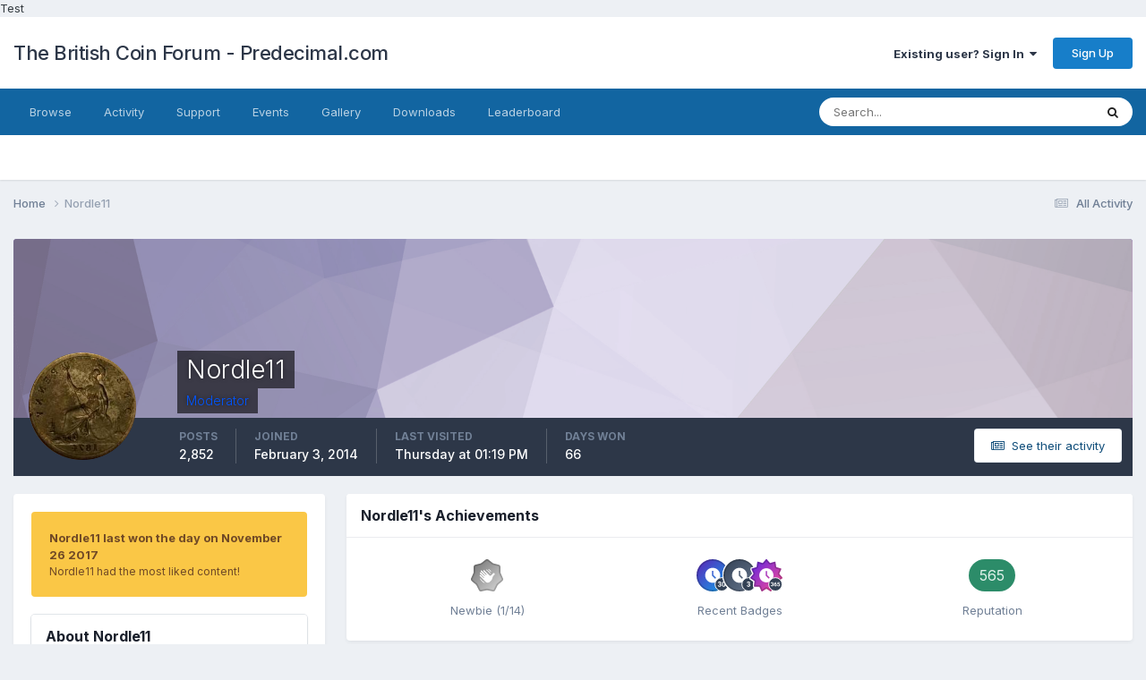

--- FILE ---
content_type: text/html;charset=UTF-8
request_url: https://www.predecimal.com/forum/profile/8244-nordle11/
body_size: 15982
content:
<!DOCTYPE html>
<html lang="en-US" dir="ltr">
	<head>
		<meta charset="utf-8">
        
		<title>Nordle11 - The British Coin Forum - Predecimal.com</title>
		
		
		
		

	<meta name="viewport" content="width=device-width, initial-scale=1">


	
	


	<meta name="twitter:card" content="summary" />




	
		
			
				<meta property="og:site_name" content="The British Coin Forum - Predecimal.com">
			
		
	

	
		
			
				<meta property="og:locale" content="en_US">
			
		
	


	
		<link rel="canonical" href="https://www.predecimal.com/forum/profile/8244-nordle11/" />
	





<link rel="manifest" href="https://www.predecimal.com/forum/manifest.webmanifest/">
<meta name="msapplication-config" content="https://www.predecimal.com/forum/browserconfig.xml/">
<meta name="msapplication-starturl" content="/">
<meta name="application-name" content="The British Coin Forum - Predecimal.com">
<meta name="apple-mobile-web-app-title" content="The British Coin Forum - Predecimal.com">

	<meta name="theme-color" content="#ffffff">










<link rel="preload" href="//www.predecimal.com/forum/applications/core/interface/font/fontawesome-webfont.woff2?v=4.7.0" as="font" crossorigin="anonymous">
		


	<link rel="preconnect" href="https://fonts.googleapis.com">
	<link rel="preconnect" href="https://fonts.gstatic.com" crossorigin>
	
		<link href="https://fonts.googleapis.com/css2?family=Inter:wght@300;400;500;600;700&display=swap" rel="stylesheet">
	



	<link rel='stylesheet' href='https://www.predecimal.com/forum/uploads/css_built_1/341e4a57816af3ba440d891ca87450ff_framework.css?v=11fd7cfa611761581117' media='all'>

	<link rel='stylesheet' href='https://www.predecimal.com/forum/uploads/css_built_1/05e81b71abe4f22d6eb8d1a929494829_responsive.css?v=11fd7cfa611761581117' media='all'>

	<link rel='stylesheet' href='https://www.predecimal.com/forum/uploads/css_built_1/90eb5adf50a8c640f633d47fd7eb1778_core.css?v=11fd7cfa611761581117' media='all'>

	<link rel='stylesheet' href='https://www.predecimal.com/forum/uploads/css_built_1/5a0da001ccc2200dc5625c3f3934497d_core_responsive.css?v=11fd7cfa611761581117' media='all'>

	<link rel='stylesheet' href='https://www.predecimal.com/forum/uploads/css_built_1/ffdbd8340d5c38a97b780eeb2549bc3f_profiles.css?v=11fd7cfa611761581117' media='all'>

	<link rel='stylesheet' href='https://www.predecimal.com/forum/uploads/css_built_1/f2ef08fd7eaff94a9763df0d2e2aaa1f_streams.css?v=11fd7cfa611761581117' media='all'>

	<link rel='stylesheet' href='https://www.predecimal.com/forum/uploads/css_built_1/9be4fe0d9dd3ee2160f368f53374cd3f_leaderboard.css?v=11fd7cfa611761581117' media='all'>

	<link rel='stylesheet' href='https://www.predecimal.com/forum/uploads/css_built_1/125515e1b6f230e3adf3a20c594b0cea_profiles_responsive.css?v=11fd7cfa611761581117' media='all'>

	<link rel='stylesheet' href='https://www.predecimal.com/forum/uploads/css_built_1/37c6452ea623de41c991284837957128_gallery.css?v=11fd7cfa611761581117' media='all'>

	<link rel='stylesheet' href='https://www.predecimal.com/forum/uploads/css_built_1/8a32dcbf06236254181d222455063219_global.css?v=11fd7cfa611761581117' media='all'>

	<link rel='stylesheet' href='https://www.predecimal.com/forum/uploads/css_built_1/22e9af7d7c6ac7ddc7db0f1b0d471efc_gallery_responsive.css?v=11fd7cfa611761581117' media='all'>





<link rel='stylesheet' href='https://www.predecimal.com/forum/uploads/css_built_1/258adbb6e4f3e83cd3b355f84e3fa002_custom.css?v=11fd7cfa611761581117' media='all'>




		
		

	
	<link rel='shortcut icon' href='https://www.predecimal.com/forum/uploads/monthly_2025_10/favicon.jpg' type="image/jpeg">

	</head>
	<body class="ipsApp ipsApp_front ipsJS_none ipsClearfix" data-controller="core.front.core.app"  data-message=""  data-pageapp="core" data-pagelocation="front" data-pagemodule="members" data-pagecontroller="profile" data-pageid="8244"   >
		
Test
        

        

		<a href="#ipsLayout_mainArea" class="ipsHide" title="Go to main content on this page" accesskey="m">Jump to content</a>
		





		<div id="ipsLayout_header" class="ipsClearfix">
			<header>
				<div class="ipsLayout_container">
					

<a href='https://www.predecimal.com/forum/' id='elSiteTitle' accesskey='1'>The British Coin Forum - Predecimal.com</a>

					
						

	<ul id="elUserNav" class="ipsList_inline cSignedOut ipsResponsive_showDesktop">
		
        
		
        
        
            
            
	


	<li class='cUserNav_icon ipsHide' id='elCart_container'></li>
	<li class='elUserNav_sep ipsHide' id='elCart_sep'></li>

<li id="elSignInLink">
                <a href="https://www.predecimal.com/forum/login/" data-ipsmenu-closeonclick="false" data-ipsmenu id="elUserSignIn">
                    Existing user? Sign In  <i class="fa fa-caret-down"></i>
                </a>
                
<div id='elUserSignIn_menu' class='ipsMenu ipsMenu_auto ipsHide'>
	<form accept-charset='utf-8' method='post' action='https://www.predecimal.com/forum/login/'>
		<input type="hidden" name="csrfKey" value="ede3e122e5fd0af37962d83a14157010">
		<input type="hidden" name="ref" value="aHR0cHM6Ly93d3cucHJlZGVjaW1hbC5jb20vZm9ydW0vcHJvZmlsZS84MjQ0LW5vcmRsZTExLw==">
		<div data-role="loginForm">
			
			
			
				<div class='ipsColumns ipsColumns_noSpacing'>
					<div class='ipsColumn ipsColumn_wide' id='elUserSignIn_internal'>
						
<div class="ipsPad ipsForm ipsForm_vertical">
	<h4 class="ipsType_sectionHead">Sign In</h4>
	<br><br>
	<ul class='ipsList_reset'>
		<li class="ipsFieldRow ipsFieldRow_noLabel ipsFieldRow_fullWidth">
			
			
				<input type="text" placeholder="Display Name" name="auth" autocomplete="username">
			
		</li>
		<li class="ipsFieldRow ipsFieldRow_noLabel ipsFieldRow_fullWidth">
			<input type="password" placeholder="Password" name="password" autocomplete="current-password">
		</li>
		<li class="ipsFieldRow ipsFieldRow_checkbox ipsClearfix">
			<span class="ipsCustomInput">
				<input type="checkbox" name="remember_me" id="remember_me_checkbox" value="1" checked aria-checked="true">
				<span></span>
			</span>
			<div class="ipsFieldRow_content">
				<label class="ipsFieldRow_label" for="remember_me_checkbox">Remember me</label>
				<span class="ipsFieldRow_desc">Not recommended on shared computers</span>
			</div>
		</li>
		<li class="ipsFieldRow ipsFieldRow_fullWidth">
			<button type="submit" name="_processLogin" value="usernamepassword" class="ipsButton ipsButton_primary ipsButton_small" id="elSignIn_submit">Sign In</button>
			
				<p class="ipsType_right ipsType_small">
					
						<a href='https://www.predecimal.com/forum/lostpassword/' data-ipsDialog data-ipsDialog-title='Forgot your password?'>
					
					Forgot your password?</a>
				</p>
			
		</li>
	</ul>
</div>
					</div>
					<div class='ipsColumn ipsColumn_wide'>
						<div class='ipsPadding' id='elUserSignIn_external'>
							<div class='ipsAreaBackground_light ipsPadding:half'>
								
								
									<div class='ipsType_center ipsMargin_top:half'>
										

<button type="submit" name="_processLogin" value="4" class='ipsButton ipsButton_verySmall ipsButton_fullWidth ipsSocial ipsSocial_facebook' style="background-color: #3a579a">
	
		<span class='ipsSocial_icon'>
			
				<i class='fa fa-facebook-official'></i>
			
		</span>
		<span class='ipsSocial_text'>Sign in with Facebook</span>
	
</button>
									</div>
								
							</div>
						</div>
					</div>
				</div>
			
		</div>
	</form>
</div>
            </li>
            
        
		
			<li>
				
					<a href="https://www.predecimal.com/forum/register/" data-ipsdialog data-ipsdialog-size="narrow" data-ipsdialog-title="Sign Up"  id="elRegisterButton" class="ipsButton ipsButton_normal ipsButton_primary">Sign Up</a>
				
			</li>
		
	</ul>

						
<ul class='ipsMobileHamburger ipsList_reset ipsResponsive_hideDesktop'>
	<li data-ipsDrawer data-ipsDrawer-drawerElem='#elMobileDrawer'>
		<a href='#'>
			
			
				
			
			
			
			<i class='fa fa-navicon'></i>
		</a>
	</li>
</ul>
					
				</div>
			</header>
			

	<nav data-controller='core.front.core.navBar' class=' ipsResponsive_showDesktop'>
		<div class='ipsNavBar_primary ipsLayout_container '>
			<ul data-role="primaryNavBar" class='ipsClearfix'>
				


	
		
		
		<li  id='elNavSecondary_1' data-role="navBarItem" data-navApp="core" data-navExt="CustomItem">
			
			
				<a href="https://www.predecimal.com/forum/"  data-navItem-id="1" >
					Browse<span class='ipsNavBar_active__identifier'></span>
				</a>
			
			
				<ul class='ipsNavBar_secondary ipsHide' data-role='secondaryNavBar'>
					


	
		
		
		<li  id='elNavSecondary_8' data-role="navBarItem" data-navApp="forums" data-navExt="Forums">
			
			
				<a href="https://www.predecimal.com/forum/"  data-navItem-id="8" >
					Forums<span class='ipsNavBar_active__identifier'></span>
				</a>
			
			
		</li>
	
	

	
	

	
		
		
		<li  id='elNavSecondary_11' data-role="navBarItem" data-navApp="core" data-navExt="StaffDirectory">
			
			
				<a href="https://www.predecimal.com/forum/staff/"  data-navItem-id="11" >
					Staff<span class='ipsNavBar_active__identifier'></span>
				</a>
			
			
		</li>
	
	

	
		
		
		<li  id='elNavSecondary_29' data-role="navBarItem" data-navApp="core" data-navExt="CustomItem">
			
			
				<a href="https://www.predecimal.com/forum/search/?q=&amp;type=core_members"  data-navItem-id="29" >
					Members<span class='ipsNavBar_active__identifier'></span>
				</a>
			
			
		</li>
	
	

	
		
		
		<li  id='elNavSecondary_12' data-role="navBarItem" data-navApp="core" data-navExt="OnlineUsers">
			
			
				<a href="https://www.predecimal.com/forum/online/"  data-navItem-id="12" >
					Online Users<span class='ipsNavBar_active__identifier'></span>
				</a>
			
			
		</li>
	
	

					<li class='ipsHide' id='elNavigationMore_1' data-role='navMore'>
						<a href='#' data-ipsMenu data-ipsMenu-appendTo='#elNavigationMore_1' id='elNavigationMore_1_dropdown'>More <i class='fa fa-caret-down'></i></a>
						<ul class='ipsHide ipsMenu ipsMenu_auto' id='elNavigationMore_1_dropdown_menu' data-role='moreDropdown'></ul>
					</li>
				</ul>
			
		</li>
	
	

	
		
		
		<li  id='elNavSecondary_2' data-role="navBarItem" data-navApp="core" data-navExt="CustomItem">
			
			
				<a href="https://www.predecimal.com/forum/discover/"  data-navItem-id="2" >
					Activity<span class='ipsNavBar_active__identifier'></span>
				</a>
			
			
				<ul class='ipsNavBar_secondary ipsHide' data-role='secondaryNavBar'>
					


	
		
		
		<li  id='elNavSecondary_3' data-role="navBarItem" data-navApp="core" data-navExt="AllActivity">
			
			
				<a href="https://www.predecimal.com/forum/discover/"  data-navItem-id="3" >
					All Activity<span class='ipsNavBar_active__identifier'></span>
				</a>
			
			
		</li>
	
	

	
		
		
		<li  id='elNavSecondary_4' data-role="navBarItem" data-navApp="core" data-navExt="YourActivityStreams">
			
			
				<a href="#"  data-navItem-id="4" >
					My Activity Streams<span class='ipsNavBar_active__identifier'></span>
				</a>
			
			
		</li>
	
	

	
		
		
		<li  id='elNavSecondary_5' data-role="navBarItem" data-navApp="core" data-navExt="YourActivityStreamsItem">
			
			
				<a href="https://www.predecimal.com/forum/discover/unread/"  data-navItem-id="5" >
					Unread Content<span class='ipsNavBar_active__identifier'></span>
				</a>
			
			
		</li>
	
	

	
		
		
		<li  id='elNavSecondary_6' data-role="navBarItem" data-navApp="core" data-navExt="YourActivityStreamsItem">
			
			
				<a href="https://www.predecimal.com/forum/discover/content-started/"  data-navItem-id="6" >
					Content I Started<span class='ipsNavBar_active__identifier'></span>
				</a>
			
			
		</li>
	
	

	
		
		
		<li  id='elNavSecondary_7' data-role="navBarItem" data-navApp="core" data-navExt="Search">
			
			
				<a href="https://www.predecimal.com/forum/search/"  data-navItem-id="7" >
					Search<span class='ipsNavBar_active__identifier'></span>
				</a>
			
			
		</li>
	
	

					<li class='ipsHide' id='elNavigationMore_2' data-role='navMore'>
						<a href='#' data-ipsMenu data-ipsMenu-appendTo='#elNavigationMore_2' id='elNavigationMore_2_dropdown'>More <i class='fa fa-caret-down'></i></a>
						<ul class='ipsHide ipsMenu ipsMenu_auto' id='elNavigationMore_2_dropdown_menu' data-role='moreDropdown'></ul>
					</li>
				</ul>
			
		</li>
	
	

	
		
		
		<li  id='elNavSecondary_25' data-role="navBarItem" data-navApp="core" data-navExt="CustomItem">
			
			
				<a href="https://www.predecimal.com/forum/support/"  data-navItem-id="25" >
					Support<span class='ipsNavBar_active__identifier'></span>
				</a>
			
			
				<ul class='ipsNavBar_secondary ipsHide' data-role='secondaryNavBar'>
					


	
		
		
		<li  id='elNavSecondary_26' data-role="navBarItem" data-navApp="nexus" data-navExt="Support">
			
			
				<a href="https://www.predecimal.com/forum/support/"  data-navItem-id="26" >
					Support<span class='ipsNavBar_active__identifier'></span>
				</a>
			
			
		</li>
	
	

	
	

					<li class='ipsHide' id='elNavigationMore_25' data-role='navMore'>
						<a href='#' data-ipsMenu data-ipsMenu-appendTo='#elNavigationMore_25' id='elNavigationMore_25_dropdown'>More <i class='fa fa-caret-down'></i></a>
						<ul class='ipsHide ipsMenu ipsMenu_auto' id='elNavigationMore_25_dropdown_menu' data-role='moreDropdown'></ul>
					</li>
				</ul>
			
		</li>
	
	

	
		
		
		<li  id='elNavSecondary_9' data-role="navBarItem" data-navApp="calendar" data-navExt="Calendar">
			
			
				<a href="https://www.predecimal.com/forum/events/"  data-navItem-id="9" >
					Events<span class='ipsNavBar_active__identifier'></span>
				</a>
			
			
		</li>
	
	

	
		
		
		<li  id='elNavSecondary_28' data-role="navBarItem" data-navApp="gallery" data-navExt="Gallery">
			
			
				<a href="https://www.predecimal.com/forum/gallery/"  data-navItem-id="28" >
					Gallery<span class='ipsNavBar_active__identifier'></span>
				</a>
			
			
		</li>
	
	

	
		
		
		<li  id='elNavSecondary_30' data-role="navBarItem" data-navApp="downloads" data-navExt="Downloads">
			
			
				<a href="https://www.predecimal.com/forum/files/"  data-navItem-id="30" >
					Downloads<span class='ipsNavBar_active__identifier'></span>
				</a>
			
			
		</li>
	
	

	
	

	
	

	
	

	
		
		
		<li  id='elNavSecondary_36' data-role="navBarItem" data-navApp="core" data-navExt="Leaderboard">
			
			
				<a href="https://www.predecimal.com/forum/leaderboard/"  data-navItem-id="36" >
					Leaderboard<span class='ipsNavBar_active__identifier'></span>
				</a>
			
			
		</li>
	
	

	
	

				<li class='ipsHide' id='elNavigationMore' data-role='navMore'>
					<a href='#' data-ipsMenu data-ipsMenu-appendTo='#elNavigationMore' id='elNavigationMore_dropdown'>More</a>
					<ul class='ipsNavBar_secondary ipsHide' data-role='secondaryNavBar'>
						<li class='ipsHide' id='elNavigationMore_more' data-role='navMore'>
							<a href='#' data-ipsMenu data-ipsMenu-appendTo='#elNavigationMore_more' id='elNavigationMore_more_dropdown'>More <i class='fa fa-caret-down'></i></a>
							<ul class='ipsHide ipsMenu ipsMenu_auto' id='elNavigationMore_more_dropdown_menu' data-role='moreDropdown'></ul>
						</li>
					</ul>
				</li>
			</ul>
			

	<div id="elSearchWrapper">
		<div id='elSearch' data-controller="core.front.core.quickSearch">
			<form accept-charset='utf-8' action='//www.predecimal.com/forum/search/?do=quicksearch' method='post'>
                <input type='search' id='elSearchField' placeholder='Search...' name='q' autocomplete='off' aria-label='Search'>
                <details class='cSearchFilter'>
                    <summary class='cSearchFilter__text'></summary>
                    <ul class='cSearchFilter__menu'>
                        
                        <li><label><input type="radio" name="type" value="all" ><span class='cSearchFilter__menuText'>Everywhere</span></label></li>
                        
                        
                            <li><label><input type="radio" name="type" value="core_statuses_status" checked><span class='cSearchFilter__menuText'>Status Updates</span></label></li>
                        
                            <li><label><input type="radio" name="type" value="forums_topic"><span class='cSearchFilter__menuText'>Topics</span></label></li>
                        
                            <li><label><input type="radio" name="type" value="calendar_event"><span class='cSearchFilter__menuText'>Events</span></label></li>
                        
                            <li><label><input type="radio" name="type" value="downloads_file"><span class='cSearchFilter__menuText'>Files</span></label></li>
                        
                            <li><label><input type="radio" name="type" value="nexus_package_item"><span class='cSearchFilter__menuText'>Products</span></label></li>
                        
                            <li><label><input type="radio" name="type" value="gallery_image"><span class='cSearchFilter__menuText'>Images</span></label></li>
                        
                            <li><label><input type="radio" name="type" value="gallery_album_item"><span class='cSearchFilter__menuText'>Albums</span></label></li>
                        
                            <li><label><input type="radio" name="type" value="cms_pages_pageitem"><span class='cSearchFilter__menuText'>Pages</span></label></li>
                        
                            <li><label><input type="radio" name="type" value="cms_records1"><span class='cSearchFilter__menuText'>Article</span></label></li>
                        
                            <li><label><input type="radio" name="type" value="core_members"><span class='cSearchFilter__menuText'>Members</span></label></li>
                        
                    </ul>
                </details>
				<button class='cSearchSubmit' type="submit" aria-label='Search'><i class="fa fa-search"></i></button>
			</form>
		</div>
	</div>

		</div>
	</nav>

			
<ul id='elMobileNav' class='ipsResponsive_hideDesktop' data-controller='core.front.core.mobileNav'>
	
		
			<li id='elMobileBreadcrumb'>
				<a href='https://www.predecimal.com/forum/'>
					<span>Home</span>
				</a>
			</li>
		
	
	
	
	<li >
		<a data-action="defaultStream" href='https://www.predecimal.com/forum/discover/'><i class="fa fa-newspaper-o" aria-hidden="true"></i></a>
	</li>

	

	
		<li class='ipsJS_show'>
			<a href='https://www.predecimal.com/forum/search/'><i class='fa fa-search'></i></a>
		</li>
	
</ul>
		</div>
		<main id="ipsLayout_body" class="ipsLayout_container">
			<div id="ipsLayout_contentArea">
				<div id="ipsLayout_contentWrapper">
					
<nav class='ipsBreadcrumb ipsBreadcrumb_top ipsFaded_withHover'>
	

	<ul class='ipsList_inline ipsPos_right'>
		
		<li >
			<a data-action="defaultStream" class='ipsType_light '  href='https://www.predecimal.com/forum/discover/'><i class="fa fa-newspaper-o" aria-hidden="true"></i> <span>All Activity</span></a>
		</li>
		
	</ul>

	<ul data-role="breadcrumbList">
		<li>
			<a title="Home" href='https://www.predecimal.com/forum/'>
				<span>Home <i class='fa fa-angle-right'></i></span>
			</a>
		</li>
		
		
			<li>
				
					<a href='https://www.predecimal.com/forum/profile/8244-nordle11/'>
						<span>Nordle11 </span>
					</a>
				
			</li>
		
	</ul>
</nav>
					
					<div id="ipsLayout_mainArea">
						
						
						
						

	




						

<!-- When altering this template be sure to also check for similar in the hovercard -->
<div data-controller='core.front.profile.main'>
	

<header data-role="profileHeader">
    <div class='ipsPageHead_special ' id='elProfileHeader' data-controller='core.global.core.coverPhoto' data-url="https://www.predecimal.com/forum/profile/8244-nordle11/?csrfKey=ede3e122e5fd0af37962d83a14157010" data-coverOffset='0'>
        
        <div class='ipsCoverPhoto_container' style="background-color: hsl(260, 100%, 80% )">
            <img src='https://www.predecimal.com/forum/uploads/set_resources_1/84c1e40ea0e759e3f1505eb1788ddf3c_pattern.png' class='ipsCoverPhoto_photo' data-action="toggleCoverPhoto" alt=''>
        </div>
        
        
        <div class='ipsColumns ipsColumns_collapsePhone' data-hideOnCoverEdit>
            <div class='ipsColumn ipsColumn_fixed ipsColumn_narrow ipsPos_center' id='elProfilePhoto'>
                
                <a href="https://www.predecimal.com/forum/uploads/monthly_2015_12/1234.jpg.04e6995c762d768ca440bb3b171a20bb.jpg" data-ipsLightbox class='ipsUserPhoto ipsUserPhoto_xlarge'>
                    <img src='https://www.predecimal.com/forum/uploads/monthly_2015_12/1234.jpg.04e6995c762d768ca440bb3b171a20bb.thumb.jpg.5a0236b0e34862ede46a3bce13f54008.jpg' alt=''>
                </a>
                
                
            </div>
            <div class='ipsColumn ipsColumn_fluid'>
                <div class='ipsPos_left ipsPad cProfileHeader_name ipsType_normal'>
                    <h1 class='ipsType_reset ipsPageHead_barText'>
                        Nordle11

                        
                        
                    </h1>
                    <span>
						
						<span class='ipsPageHead_barText'><span style='color:#0055ff'>Moderator</span></span>
					</span>
                </div>
                
                <ul class='ipsList_inline ipsPad ipsResponsive_hidePhone ipsResponsive_block ipsPos_left'>
                    
                    <li>

<div data-followApp='core' data-followArea='member' data-followID='8244'  data-controller='core.front.core.followButton'>
	
		

	
</div></li>
                    
                    
                </ul>
                
            </div>
        </div>
    </div>

    <div class='ipsGrid ipsAreaBackground ipsPad ipsResponsive_showPhone ipsResponsive_block'>
        
        
        

        
        
        <div data-role='switchView' class='ipsGrid_span12'>
            <div data-action="goToProfile" data-type='phone' class='ipsHide'>
                <a href='https://www.predecimal.com/forum/profile/8244-nordle11/' class='ipsButton ipsButton_veryLight ipsButton_small ipsButton_fullWidth' title="Nordle11's Profile"><i class='fa fa-user'></i></a>
            </div>
            <div data-action="browseContent" data-type='phone' class=''>
                <a href="https://www.predecimal.com/forum/profile/8244-nordle11/content/" rel="nofollow" class='ipsButton ipsButton_veryLight ipsButton_small ipsButton_fullWidth'  title="Nordle11's Content"><i class='fa fa-newspaper-o'></i></a>
            </div>
        </div>
    </div>

    <div id='elProfileStats' class='ipsClearfix sm:ipsPadding ipsResponsive_pull'>
        <div data-role='switchView' class='ipsResponsive_hidePhone ipsPos_right'>
            <a href='https://www.predecimal.com/forum/profile/8244-nordle11/' class='ipsButton ipsButton_veryLight ipsButton_small ipsPos_right ipsHide' data-action="goToProfile" data-type='full' title="Nordle11's Profile"><i class='fa fa-user'></i> <span class='ipsResponsive_showDesktop ipsResponsive_inline'>&nbsp;View Profile</span></a>
            <a href="https://www.predecimal.com/forum/profile/8244-nordle11/content/" rel="nofollow" class='ipsButton ipsButton_veryLight ipsButton_small ipsPos_right ' data-action="browseContent" data-type='full' title="Nordle11's Content"><i class='fa fa-newspaper-o'></i> <span class='ipsResponsive_showDesktop ipsResponsive_inline'>&nbsp;See their activity</span></a>
        </div>
        <ul class='ipsList_reset ipsFlex ipsFlex-ai:center ipsFlex-fw:wrap ipsPos_left ipsResponsive_noFloat'>
            <li>
                <h4 class='ipsType_minorHeading'>Posts</h4>
                2,852
            </li>
            <li>
                <h4 class='ipsType_minorHeading'>Joined</h4>
                <time datetime='2014-02-03T13:43:53Z' title='02/03/2014 01:43  PM' data-short='11 yr'>February 3, 2014</time>
            </li>
            
            <li>
                <h4 class='ipsType_minorHeading'>Last visited</h4>
                <span>
					
                    <time datetime='2026-01-22T13:19:52Z' title='01/22/2026 01:19  PM' data-short='4 dy'>Thursday at 01:19  PM</time>
				</span>
            </li>
            
            
            <li>
                <h4 class='ipsType_minorHeading'>Days Won</h4>
                <span data-ipsTooltip title='The number of times Nordle11 had the most number of content likes for a day'>66</span>
            </li>
            
        </ul>
    </div>
</header>
	<div data-role="profileContent" class='ipsSpacer_top'>

		<div class='ipsColumns ipsColumns_collapseTablet' data-controller="core.front.profile.body">
			<div class='ipsColumn ipsColumn_fixed ipsColumn_veryWide' id='elProfileInfoColumn'>
				<div class='ipsPadding ipsBox ipsResponsive_pull'>
					
					
						
							
							<div class='ipsLeaderboard_trophy_1 cProfileSidebarBlock ipsMargin_bottom ipsPadding ipsRadius'>
								<p class='ipsType_reset ipsType_medium'>
									<strong>
										<a class='ipsType_blendLinks' href="https://www.predecimal.com/forum/leaderboard/?custom_date_start=1511697600&amp;custom_date_end=1511697600">
											
												Nordle11 last won the day on November 26 2017
											
										</a>
									</strong>
								</p>
								<p class='ipsType_reset ipsType_small'>Nordle11 had the most liked content!</p>
							</div>
						

						
					

					
					
					
                        
                    
					
	 				
						<div class='ipsWidget ipsWidget_vertical cProfileSidebarBlock ipsBox ipsBox--child ipsSpacer_bottom' data-location='defaultFields'>
							<h2 class='ipsWidget_title ipsType_reset'>About Nordle11</h2>
							<div class='ipsWidget_inner ipsPad'>
								
								<ul class='ipsDataList ipsDataList_reducedSpacing cProfileFields'>
									
									
										<li class='ipsDataItem'>
											<span class='ipsDataItem_generic ipsDataItem_size3 ipsType_break'><strong>Birthday</strong></span>
											<span class='ipsDataItem_generic'>December 3</span>
										</li>
									
								</ul>
							</div>
						</div>
					
					
						
						<div class='ipsWidget ipsWidget_vertical cProfileSidebarBlock ipsBox ipsBox--child ipsSpacer_bottom' data-location='customFields'>
							
                                <h2 class='ipsWidget_title ipsType_reset'>Profile Information</h2>
                            
                            <div class='ipsWidget_inner ipsPad'>
								<ul class='ipsDataList ipsDataList_reducedSpacing cProfileFields'>
									
									
										<li class='ipsDataItem ipsType_break'>
											
												<span class='ipsDataItem_generic ipsDataItem_size3 ipsType_break'><strong>Gender</strong></span>
												<div class='ipsDataItem_generic'><div class='ipsType_break ipsContained'>Male</div></div>
											
										</li>
									
									
									
										<li class='ipsDataItem ipsType_break'>
											
												<span class='ipsDataItem_generic ipsDataItem_size3 ipsType_break'><strong>Location</strong></span>
												<div class='ipsDataItem_generic'><div class='ipsType_break ipsContained'>Barcelona</div></div>
											
										</li>
									
									
									
										<li class='ipsDataItem ipsType_break'>
											
												<span class='ipsDataItem_generic ipsDataItem_size3 ipsType_break'><strong>Interests</strong></span>
												<div class='ipsDataItem_generic'><div class='ipsType_break ipsContained'> Pennies 1895 - 1967<br />
 Mint errors</div></div>
											
										</li>
									
									
								</ul>
							</div>
						</div>
						
					
					
					
						<div class='ipsWidget ipsWidget_vertical cProfileSidebarBlock ipsBox ipsBox--child ipsSpacer_bottom' data-controller='core.front.profile.toggleBlock'>
							


	
	<h2 class='ipsWidget_title ipsType_reset'>
		

		Recent Profile Visitors
	</h2>
	<div class='ipsWidget_inner ipsPad'>
		<span class='ipsType_light'>
			30,459 profile views
		</span>
		
			<ul class='ipsDataList ipsDataList_reducedSpacing ipsSpacer_top'>
			
				<li class='ipsDataItem'>
					<div class='ipsType_center ipsDataItem_icon'>
						


	<a href="https://www.predecimal.com/forum/profile/8677-nala/" rel="nofollow" data-ipsHover data-ipsHover-width="370" data-ipsHover-target="https://www.predecimal.com/forum/profile/8677-nala/?do=hovercard" class="ipsUserPhoto ipsUserPhoto_tiny" title="Go to Nala's profile">
		<img src='data:image/svg+xml,%3Csvg%20xmlns%3D%22http%3A%2F%2Fwww.w3.org%2F2000%2Fsvg%22%20viewBox%3D%220%200%201024%201024%22%20style%3D%22background%3A%238462c4%22%3E%3Cg%3E%3Ctext%20text-anchor%3D%22middle%22%20dy%3D%22.35em%22%20x%3D%22512%22%20y%3D%22512%22%20fill%3D%22%23ffffff%22%20font-size%3D%22700%22%20font-family%3D%22-apple-system%2C%20BlinkMacSystemFont%2C%20Roboto%2C%20Helvetica%2C%20Arial%2C%20sans-serif%22%3EN%3C%2Ftext%3E%3C%2Fg%3E%3C%2Fsvg%3E' alt='Nala' loading="lazy">
	</a>

					</div>
					<div class='ipsDataItem_main'>
						<h3 class='ipsDataItem_title'>


<a href='https://www.predecimal.com/forum/profile/8677-nala/' rel="nofollow" data-ipsHover data-ipsHover-width='370' data-ipsHover-target='https://www.predecimal.com/forum/profile/8677-nala/?do=hovercard&amp;referrer=https%253A%252F%252Fwww.predecimal.com%252Fforum%252Fprofile%252F8244-nordle11%252F' title="Go to Nala's profile" class="ipsType_break">Nala</a></h3>
						<p class='ipsDataItem_meta ipsType_light'><time datetime='2026-01-23T07:24:47Z' title='01/23/2026 07:24  AM' data-short='3 dy'>Friday at 07:24  AM</time></p>
					</div>
				</li>
			
				<li class='ipsDataItem'>
					<div class='ipsType_center ipsDataItem_icon'>
						


	<a href="https://www.predecimal.com/forum/profile/18453-dmw2602/" rel="nofollow" data-ipsHover data-ipsHover-width="370" data-ipsHover-target="https://www.predecimal.com/forum/profile/18453-dmw2602/?do=hovercard" class="ipsUserPhoto ipsUserPhoto_tiny" title="Go to dmw2602's profile">
		<img src='https://www.predecimal.com/forum/uploads/monthly_2025_08/IMG_0091.thumb.jpeg.f380d445f51cdc1080a3153554e9a871.jpeg' alt='dmw2602' loading="lazy">
	</a>

					</div>
					<div class='ipsDataItem_main'>
						<h3 class='ipsDataItem_title'>


<a href='https://www.predecimal.com/forum/profile/18453-dmw2602/' rel="nofollow" data-ipsHover data-ipsHover-width='370' data-ipsHover-target='https://www.predecimal.com/forum/profile/18453-dmw2602/?do=hovercard&amp;referrer=https%253A%252F%252Fwww.predecimal.com%252Fforum%252Fprofile%252F8244-nordle11%252F' title="Go to dmw2602's profile" class="ipsType_break">dmw2602</a></h3>
						<p class='ipsDataItem_meta ipsType_light'><time datetime='2025-09-15T12:25:16Z' title='09/15/2025 12:25  PM' data-short='Sep 15'>September 15, 2025</time></p>
					</div>
				</li>
			
				<li class='ipsDataItem'>
					<div class='ipsType_center ipsDataItem_icon'>
						


	<a href="https://www.predecimal.com/forum/profile/8231-richtips86/" rel="nofollow" data-ipsHover data-ipsHover-width="370" data-ipsHover-target="https://www.predecimal.com/forum/profile/8231-richtips86/?do=hovercard" class="ipsUserPhoto ipsUserPhoto_tiny" title="Go to richtips86's profile">
		<img src='https://www.predecimal.com/forum/uploads/profile/photo-thumb-8231.jpg' alt='richtips86' loading="lazy">
	</a>

					</div>
					<div class='ipsDataItem_main'>
						<h3 class='ipsDataItem_title'>


<a href='https://www.predecimal.com/forum/profile/8231-richtips86/' rel="nofollow" data-ipsHover data-ipsHover-width='370' data-ipsHover-target='https://www.predecimal.com/forum/profile/8231-richtips86/?do=hovercard&amp;referrer=https%253A%252F%252Fwww.predecimal.com%252Fforum%252Fprofile%252F8244-nordle11%252F' title="Go to richtips86's profile" class="ipsType_break">richtips86</a></h3>
						<p class='ipsDataItem_meta ipsType_light'><time datetime='2025-02-03T19:39:34Z' title='02/03/2025 07:39  PM' data-short='Feb 3'>February 3, 2025</time></p>
					</div>
				</li>
			
				<li class='ipsDataItem'>
					<div class='ipsType_center ipsDataItem_icon'>
						


	<a href="https://www.predecimal.com/forum/profile/18012-silverage3/" rel="nofollow" data-ipsHover data-ipsHover-width="370" data-ipsHover-target="https://www.predecimal.com/forum/profile/18012-silverage3/?do=hovercard" class="ipsUserPhoto ipsUserPhoto_tiny" title="Go to SilverAge3's profile">
		<img src='https://www.predecimal.com/forum/uploads/monthly_2024_01/bba969e5-37a6-49d2-b044-fc3855214d2d-fotor-20240122155534.thumb.jpg.7fa2bd380d499da55753920408fc74e4.jpg' alt='SilverAge3' loading="lazy">
	</a>

					</div>
					<div class='ipsDataItem_main'>
						<h3 class='ipsDataItem_title'>


<a href='https://www.predecimal.com/forum/profile/18012-silverage3/' rel="nofollow" data-ipsHover data-ipsHover-width='370' data-ipsHover-target='https://www.predecimal.com/forum/profile/18012-silverage3/?do=hovercard&amp;referrer=https%253A%252F%252Fwww.predecimal.com%252Fforum%252Fprofile%252F8244-nordle11%252F' title="Go to SilverAge3's profile" class="ipsType_break">SilverAge3</a></h3>
						<p class='ipsDataItem_meta ipsType_light'><time datetime='2024-11-27T17:06:16Z' title='11/27/2024 05:06  PM' data-short='1 yr'>November 27, 2024</time></p>
					</div>
				</li>
			
				<li class='ipsDataItem'>
					<div class='ipsType_center ipsDataItem_icon'>
						


	<a href="https://www.predecimal.com/forum/profile/13525-coys55/" rel="nofollow" data-ipsHover data-ipsHover-width="370" data-ipsHover-target="https://www.predecimal.com/forum/profile/13525-coys55/?do=hovercard" class="ipsUserPhoto ipsUserPhoto_tiny" title="Go to Coys55's profile">
		<img src='https://www.predecimal.com/forum/uploads/monthly_2018_02/5a747fb716093_HenryIIShortCrossObv.jpg.405c3ca48d7199ee4879d5cddb774826.thumb.jpg.c6cf9e0b796167849056bd979054f5e4.jpg' alt='Coys55' loading="lazy">
	</a>

					</div>
					<div class='ipsDataItem_main'>
						<h3 class='ipsDataItem_title'>


<a href='https://www.predecimal.com/forum/profile/13525-coys55/' rel="nofollow" data-ipsHover data-ipsHover-width='370' data-ipsHover-target='https://www.predecimal.com/forum/profile/13525-coys55/?do=hovercard&amp;referrer=https%253A%252F%252Fwww.predecimal.com%252Fforum%252Fprofile%252F8244-nordle11%252F' title="Go to Coys55's profile" class="ipsType_break">Coys55</a></h3>
						<p class='ipsDataItem_meta ipsType_light'><time datetime='2024-09-09T18:02:40Z' title='09/09/2024 06:02  PM' data-short='1 yr'>September 9, 2024</time></p>
					</div>
				</li>
			
				<li class='ipsDataItem'>
					<div class='ipsType_center ipsDataItem_icon'>
						


	<a href="https://www.predecimal.com/forum/profile/17994-bottlecapdave/" rel="nofollow" data-ipsHover data-ipsHover-width="370" data-ipsHover-target="https://www.predecimal.com/forum/profile/17994-bottlecapdave/?do=hovercard" class="ipsUserPhoto ipsUserPhoto_tiny" title="Go to BottleCapDave's profile">
		<img src='data:image/svg+xml,%3Csvg%20xmlns%3D%22http%3A%2F%2Fwww.w3.org%2F2000%2Fsvg%22%20viewBox%3D%220%200%201024%201024%22%20style%3D%22background%3A%23c4ae62%22%3E%3Cg%3E%3Ctext%20text-anchor%3D%22middle%22%20dy%3D%22.35em%22%20x%3D%22512%22%20y%3D%22512%22%20fill%3D%22%23ffffff%22%20font-size%3D%22700%22%20font-family%3D%22-apple-system%2C%20BlinkMacSystemFont%2C%20Roboto%2C%20Helvetica%2C%20Arial%2C%20sans-serif%22%3EB%3C%2Ftext%3E%3C%2Fg%3E%3C%2Fsvg%3E' alt='BottleCapDave' loading="lazy">
	</a>

					</div>
					<div class='ipsDataItem_main'>
						<h3 class='ipsDataItem_title'>


<a href='https://www.predecimal.com/forum/profile/17994-bottlecapdave/' rel="nofollow" data-ipsHover data-ipsHover-width='370' data-ipsHover-target='https://www.predecimal.com/forum/profile/17994-bottlecapdave/?do=hovercard&amp;referrer=https%253A%252F%252Fwww.predecimal.com%252Fforum%252Fprofile%252F8244-nordle11%252F' title="Go to BottleCapDave's profile" class="ipsType_break">BottleCapDave</a></h3>
						<p class='ipsDataItem_meta ipsType_light'><time datetime='2023-07-11T01:10:44Z' title='07/11/2023 01:10  AM' data-short='2 yr'>July 11, 2023</time></p>
					</div>
				</li>
			
			</ul>
		
	</div>

		
						</div>
					
				</div>

			</div>
			<section class='ipsColumn ipsColumn_fluid'>
				
					<div class='ipsWidget ipsBox ipsMargin_bottom'>
						<h2 class='ipsWidget_title ipsType_reset ipsFlex ipsFlex-ai:center ipsFlex-jc:between'>
							<span>
								
									Nordle11's Achievements
								
							</span>
						</h2>
						<div class='ipsWidget_inner ipsPadding_horizontal ipsPadding_vertical:half ipsType_center cProfileAchievements'>
							
								<div class='ipsFlex ipsFlex-fd:column ipsFlex-ai:center ipsPadding_vertical:half'>
									
<img src='https://www.predecimal.com/forum/uploads/monthly_2025_10/1_Newbie.svg' loading="lazy" alt="Newbie" class="ipsDimension:4" data-ipsTooltip title="Rank: Newbie (1/14)">
									<h3 class='ipsType_reset ipsType_unbold ipsType_medium ipsType_light ipsMargin_top:half'>
                                        Newbie (1/14)
									</h3>
								</div>
							
							
									
								
									<a href="https://www.predecimal.com/forum/profile/8244-nordle11/badges/" data-action="badgeLog" title="Nordle11's Badges" class='ipsPadding_vertical:half ipsRadius'>
										<ul class="ipsCaterpillar ipsFlex-jc:center">
											
												<li class='ipsCaterpillar__item'>
													

<span class='ipsPos_relative'>
    <img src='https://www.predecimal.com/forum/uploads/monthly_2025_10/ThirtyDaysRegistered.svg' loading="lazy" alt="One Month Later" class='ipsOutline ipsDimension:4' data-ipsTooltip title='One Month Later'>
    
</span>
												</li>
											
												<li class='ipsCaterpillar__item'>
													

<span class='ipsPos_relative'>
    <img src='https://www.predecimal.com/forum/uploads/monthly_2025_10/SevenDaysRegistered.svg' loading="lazy" alt="Week One Done" class='ipsOutline ipsDimension:4' data-ipsTooltip title='Week One Done'>
    
</span>
												</li>
											
												<li class='ipsCaterpillar__item'>
													

<span class='ipsPos_relative'>
    <img src='https://www.predecimal.com/forum/uploads/monthly_2025_10/1YearRegistered.svg' loading="lazy" alt="One Year In" class='ipsOutline ipsDimension:4' data-ipsTooltip title='One Year In'>
    
</span>
												</li>
											
										</ul>
										<h3 class='ipsType_reset ipsType_unbold ipsType_medium ipsType_light ipsMargin_top:half'>
											Recent Badges
										</h3>
									</a>
								
							
							
								
									<div class='ipsPadding_vertical:half'>
								
										<p class='ipsType_reset cProfileRepScore cProfileRepScore_positive ipsRadius:full ipsDimension_height:4 ipsDimension_minWidth:4 ipsPadding_horizontal:half ipsType_large ipsFlex-inline ipsFlex-ai:center ipsFlex-jc:center' data-ipsTooltip title="Excellent">565</p>
										<h3 class='ipsType_reset ipsType_unbold ipsType_medium ipsType_light ipsMargin_top:half'>
											Reputation
										</h3>
								
									</div>
								
							
							
						</div>
					</div>
				

				<div class='ipsBox ipsResponsive_pull'>
					

	<div class='ipsTabs ipsTabs_stretch ipsClearfix' id='elProfileTabs' data-ipsTabBar data-ipsTabBar-contentArea='#elProfileTabs_content'>
		<a href='#elProfileTabs' data-action='expandTabs'><i class='fa fa-caret-down'></i></a>
		<ul role="tablist">
			
				<li>
					<a href='https://www.predecimal.com/forum/profile/8244-nordle11/?tab=activity' id='elProfileTab_activity' class='ipsTabs_item ipsType_center ipsTabs_activeItem' role="tab" aria-selected="true">Activity</a>
				</li>
			
				<li>
					<a href='https://www.predecimal.com/forum/profile/8244-nordle11/?tab=field_core_pfield_9' id='elProfileTab_field_core_pfield_9' class='ipsTabs_item ipsType_center ' role="tab" aria-selected="false"></a>
				</li>
			
				<li>
					<a href='https://www.predecimal.com/forum/profile/8244-nordle11/?tab=node_gallery_galleryImages' id='elProfileTab_node_gallery_galleryImages' class='ipsTabs_item ipsType_center ' role="tab" aria-selected="false">Images</a>
				</li>
			
		</ul>
	</div>

<div id='elProfileTabs_content' class='ipsTabs_panels ipsPadding ipsAreaBackground_reset'>
	
		
			<div id="ipsTabs_elProfileTabs_elProfileTab_activity_panel" class='ipsTabs_panel ipsAreaBackground_reset'>
				
<div data-controller="core.front.statuses.statusFeed">
	
	
		<ol class='ipsStream ipsList_reset' data-role='activityStream' id='elProfileActivityOverview'>
			
				

<li class='ipsStreamItem ipsStreamItem_contentBlock ipsStreamItem_expanded ipsAreaBackground_reset ipsPad  ' data-role='activityItem' data-timestamp='1565279383'>
	<div class='ipsStreamItem_container ipsClearfix'>
		
			
			<div class='ipsStreamItem_header ipsPhotoPanel ipsPhotoPanel_mini'>
								
					<span class='ipsStreamItem_contentType' data-ipsTooltip title='Post'><i class='fa fa-comment'></i></span>
				
				

	<a href="https://www.predecimal.com/forum/profile/8244-nordle11/" rel="nofollow" data-ipsHover data-ipsHover-target="https://www.predecimal.com/forum/profile/8244-nordle11/?do=hovercard" class="ipsUserPhoto ipsUserPhoto_mini" title="Go to Nordle11's profile">
		<img src='https://www.predecimal.com/forum/uploads/monthly_2015_12/1234.jpg.04e6995c762d768ca440bb3b171a20bb.thumb.jpg.5a0236b0e34862ede46a3bce13f54008.jpg' alt='Nordle11' loading="lazy">
	</a>

				<div class=''>
					
					<h2 class='ipsType_reset ipsStreamItem_title ipsContained_container ipsStreamItem_titleSmall'>
						
						
						<span class='ipsType_break ipsContained'>
							<a href='https://www.predecimal.com/forum/topic/2829-ebays-worst-offerings/?do=findComment&amp;comment=185518' data-linkType="link" data-searchable> Ebay&#039;s Worst Offerings</a>
						</span>
						
					</h2>
					
						<p class='ipsType_reset ipsStreamItem_status ipsType_blendLinks'>
							
<a href='https://www.predecimal.com/forum/profile/8244-nordle11/' rel="nofollow" data-ipsHover data-ipsHover-width="370" data-ipsHover-target='https://www.predecimal.com/forum/profile/8244-nordle11/?do=hovercard' title="Go to Nordle11's profile" class="ipsType_break">Nordle11</a> replied to 
<a href='https://www.predecimal.com/forum/profile/138-kuhli/' rel="nofollow" data-ipsHover data-ipsHover-width="370" data-ipsHover-target='https://www.predecimal.com/forum/profile/138-kuhli/?do=hovercard' title="Go to kuhli's profile" class="ipsType_break">kuhli</a>'s topic in <a href='https://www.predecimal.com/forum/forum/19-free-for-all/'>Free for all</a>
						</p>
					
					
						
					
				</div>
			</div>
			
				<div class='ipsStreamItem_snippet ipsType_break'>
					
					 	

	<div class='ipsType_richText ipsContained ipsType_medium'>
		<div data-ipsTruncate data-ipsTruncate-type='remove' data-ipsTruncate-size='3 lines' data-ipsTruncate-watch='false'>
			I removed the capabilities for a Guest to make a report, I think he wasn't going to stop.. 
 


	If someone wants to report something, I'm sure they wouldn't mind providing a bit of info!
		</div>
	</div>


					
				</div>
				<ul class='ipsList_inline ipsStreamItem_meta ipsGap:1'>
					<li class='ipsType_light ipsType_medium'>
						
						<i class='fa fa-clock-o'></i> <time datetime='2019-08-08T15:49:43Z' title='08/08/2019 03:49  PM' data-short='6 yr'>August 8, 2019</time>
						
					</li>
					
						<li class='ipsType_light ipsType_medium'>
							<a href='https://www.predecimal.com/forum/topic/2829-ebays-worst-offerings/?do=findComment&amp;comment=185518' class='ipsType_blendLinks'>
								
									<i class='fa fa-comment'></i> 11,666 replies
								
							</a>
						</li>
					
					
						
							<li>


	<div class='ipsReactOverview ipsReactOverview_small ipsType_light'>
		<ul>
			<li class='ipsReactOverview_repCount'>
				1
			</li>
			
				
				<li>
					
						<span data-ipsTooltip title="Like">
					
							<img src='https://www.predecimal.com/forum/uploads/reactions/react_like.png' alt="Like">
					
						</span>
					
				</li>
			
		</ul>
	</div>
</li>
						
					
					
				</ul>
			
		
	</div>
</li>
			
				

<li class='ipsStreamItem ipsStreamItem_contentBlock ipsStreamItem_expanded ipsAreaBackground_reset ipsPad  ' data-role='activityItem' data-timestamp='1565278969'>
	<div class='ipsStreamItem_container ipsClearfix'>
		
			
			<div class='ipsStreamItem_header ipsPhotoPanel ipsPhotoPanel_mini'>
								
					<span class='ipsStreamItem_contentType' data-ipsTooltip title='Post'><i class='fa fa-comment'></i></span>
				
				

	<a href="https://www.predecimal.com/forum/profile/8244-nordle11/" rel="nofollow" data-ipsHover data-ipsHover-target="https://www.predecimal.com/forum/profile/8244-nordle11/?do=hovercard" class="ipsUserPhoto ipsUserPhoto_mini" title="Go to Nordle11's profile">
		<img src='https://www.predecimal.com/forum/uploads/monthly_2015_12/1234.jpg.04e6995c762d768ca440bb3b171a20bb.thumb.jpg.5a0236b0e34862ede46a3bce13f54008.jpg' alt='Nordle11' loading="lazy">
	</a>

				<div class=''>
					
					<h2 class='ipsType_reset ipsStreamItem_title ipsContained_container ipsStreamItem_titleSmall'>
						
						
						<span class='ipsType_break ipsContained'>
							<a href='https://www.predecimal.com/forum/topic/2829-ebays-worst-offerings/?do=findComment&amp;comment=185515' data-linkType="link" data-searchable> Ebay&#039;s Worst Offerings</a>
						</span>
						
					</h2>
					
						<p class='ipsType_reset ipsStreamItem_status ipsType_blendLinks'>
							
<a href='https://www.predecimal.com/forum/profile/8244-nordle11/' rel="nofollow" data-ipsHover data-ipsHover-width="370" data-ipsHover-target='https://www.predecimal.com/forum/profile/8244-nordle11/?do=hovercard' title="Go to Nordle11's profile" class="ipsType_break">Nordle11</a> replied to 
<a href='https://www.predecimal.com/forum/profile/138-kuhli/' rel="nofollow" data-ipsHover data-ipsHover-width="370" data-ipsHover-target='https://www.predecimal.com/forum/profile/138-kuhli/?do=hovercard' title="Go to kuhli's profile" class="ipsType_break">kuhli</a>'s topic in <a href='https://www.predecimal.com/forum/forum/19-free-for-all/'>Free for all</a>
						</p>
					
					
						
					
				</div>
			</div>
			
				<div class='ipsStreamItem_snippet ipsType_break'>
					
					 	

	<div class='ipsType_richText ipsContained ipsType_medium'>
		<div data-ipsTruncate data-ipsTruncate-type='remove' data-ipsTruncate-size='3 lines' data-ipsTruncate-watch='false'>
			I guess he has picked up on this as he's reporting nearly every single post in this thread pertaining to him..
 


	I've disabled the 'Reporting' feature for Guest accounts, so we all stop receiving spam.
		</div>
	</div>


					
				</div>
				<ul class='ipsList_inline ipsStreamItem_meta ipsGap:1'>
					<li class='ipsType_light ipsType_medium'>
						
						<i class='fa fa-clock-o'></i> <time datetime='2019-08-08T15:42:49Z' title='08/08/2019 03:42  PM' data-short='6 yr'>August 8, 2019</time>
						
					</li>
					
						<li class='ipsType_light ipsType_medium'>
							<a href='https://www.predecimal.com/forum/topic/2829-ebays-worst-offerings/?do=findComment&amp;comment=185515' class='ipsType_blendLinks'>
								
									<i class='fa fa-comment'></i> 11,666 replies
								
							</a>
						</li>
					
					
						
							<li>


	<div class='ipsReactOverview ipsReactOverview_small ipsType_light'>
		<ul>
			<li class='ipsReactOverview_repCount'>
				3
			</li>
			
				
				<li>
					
						<span data-ipsTooltip title="Like">
					
							<img src='https://www.predecimal.com/forum/uploads/reactions/react_like.png' alt="Like">
					
						</span>
					
				</li>
			
		</ul>
	</div>
</li>
						
					
					
				</ul>
			
		
	</div>
</li>
			
				

<li class='ipsStreamItem ipsStreamItem_contentBlock ipsStreamItem_expanded ipsAreaBackground_reset ipsPad  ' data-role='activityItem' data-timestamp='1530622136'>
	<div class='ipsStreamItem_container ipsClearfix'>
		
			
			<div class='ipsStreamItem_header ipsPhotoPanel ipsPhotoPanel_mini'>
				
					<span class='ipsStreamItem_contentType' data-ipsTooltip title='Topic'><i class='fa fa-comments'></i></span>
				
				

	<a href="https://www.predecimal.com/forum/profile/8244-nordle11/" rel="nofollow" data-ipsHover data-ipsHover-target="https://www.predecimal.com/forum/profile/8244-nordle11/?do=hovercard" class="ipsUserPhoto ipsUserPhoto_mini" title="Go to Nordle11's profile">
		<img src='https://www.predecimal.com/forum/uploads/monthly_2015_12/1234.jpg.04e6995c762d768ca440bb3b171a20bb.thumb.jpg.5a0236b0e34862ede46a3bce13f54008.jpg' alt='Nordle11' loading="lazy">
	</a>

				<div class=''>
					
					<h2 class='ipsType_reset ipsStreamItem_title ipsContained_container '>
						
						
						<span class='ipsType_break ipsContained'>
							<a href='https://www.predecimal.com/forum/topic/12744-spammer/?do=findComment&amp;comment=173536' data-linkType="link" data-searchable> Spammer</a>
						</span>
						
					</h2>
					
						<p class='ipsType_reset ipsStreamItem_status ipsType_blendLinks'>
							
<a href='https://www.predecimal.com/forum/profile/8244-nordle11/' rel="nofollow" data-ipsHover data-ipsHover-width="370" data-ipsHover-target='https://www.predecimal.com/forum/profile/8244-nordle11/?do=hovercard' title="Go to Nordle11's profile" class="ipsType_break">Nordle11</a> posted a topic in  <a href='https://www.predecimal.com/forum/forum/28-nothing-whatsoever-to-do-with-coins-area33/'>Nothing whatsoever to do with coins area&#33;</a>
						</p>
					
					
						
					
				</div>
			</div>
			
				<div class='ipsStreamItem_snippet ipsType_break'>
					
					 	

	<div class='ipsType_richText ipsContained ipsType_medium'>
		<div data-ipsTruncate data-ipsTruncate-type='remove' data-ipsTruncate-size='3 lines' data-ipsTruncate-watch='false'>
			There's a couple of reports already for Mr. Bush, he's been banned and IP blocked
		</div>
	</div>


					
				</div>
				<ul class='ipsList_inline ipsStreamItem_meta ipsGap:1'>
					<li class='ipsType_light ipsType_medium'>
						
						<i class='fa fa-clock-o'></i> <time datetime='2018-07-03T12:48:56Z' title='07/03/2018 12:48  PM' data-short='7 yr'>July 3, 2018</time>
						
					</li>
					
						<li class='ipsType_light ipsType_medium'>
							<a href='https://www.predecimal.com/forum/topic/12744-spammer/?do=findComment&amp;comment=173536' class='ipsType_blendLinks'>
								
									<i class='fa fa-comment'></i> 7 replies
								
							</a>
						</li>
					
					
						
							<li>


	<div class='ipsReactOverview ipsReactOverview_small ipsType_light'>
		<ul>
			<li class='ipsReactOverview_repCount'>
				1
			</li>
			
				
				<li>
					
						<span data-ipsTooltip title="Like">
					
							<img src='https://www.predecimal.com/forum/uploads/reactions/react_like.png' alt="Like">
					
						</span>
					
				</li>
			
		</ul>
	</div>
</li>
						
					
					
				</ul>
			
		
	</div>
</li>
			
				

<li class='ipsStreamItem ipsStreamItem_contentBlock ipsStreamItem_expanded ipsAreaBackground_reset ipsPad  ' data-role='activityItem' data-timestamp='1529485240'>
	<div class='ipsStreamItem_container ipsClearfix'>
		
			
			<div class='ipsStreamItem_header ipsPhotoPanel ipsPhotoPanel_mini'>
								
					<span class='ipsStreamItem_contentType' data-ipsTooltip title='Post'><i class='fa fa-comment'></i></span>
				
				

	<a href="https://www.predecimal.com/forum/profile/8244-nordle11/" rel="nofollow" data-ipsHover data-ipsHover-target="https://www.predecimal.com/forum/profile/8244-nordle11/?do=hovercard" class="ipsUserPhoto ipsUserPhoto_mini" title="Go to Nordle11's profile">
		<img src='https://www.predecimal.com/forum/uploads/monthly_2015_12/1234.jpg.04e6995c762d768ca440bb3b171a20bb.thumb.jpg.5a0236b0e34862ede46a3bce13f54008.jpg' alt='Nordle11' loading="lazy">
	</a>

				<div class=''>
					
					<h2 class='ipsType_reset ipsStreamItem_title ipsContained_container ipsStreamItem_titleSmall'>
						
						
						<span class='ipsType_break ipsContained'>
							<a href='https://www.predecimal.com/forum/topic/12704-1900-penny-9-over-gap/?do=findComment&amp;comment=173079' data-linkType="link" data-searchable> 1900 penny 9 over gap</a>
						</span>
						
					</h2>
					
						<p class='ipsType_reset ipsStreamItem_status ipsType_blendLinks'>
							
<a href='https://www.predecimal.com/forum/profile/8244-nordle11/' rel="nofollow" data-ipsHover data-ipsHover-width="370" data-ipsHover-target='https://www.predecimal.com/forum/profile/8244-nordle11/?do=hovercard' title="Go to Nordle11's profile" class="ipsType_break">Nordle11</a> replied to 
<a href='https://www.predecimal.com/forum/profile/8598-zookeeperz/' rel="nofollow" data-ipsHover data-ipsHover-width="370" data-ipsHover-target='https://www.predecimal.com/forum/profile/8598-zookeeperz/?do=hovercard' title="Go to zookeeperz's profile" class="ipsType_break">zookeeperz</a>'s topic in <a href='https://www.predecimal.com/forum/forum/44-confirmed-unlisted-varieties/'>Confirmed unlisted Varieties.</a>
						</p>
					
					
						
					
				</div>
			</div>
			
				<div class='ipsStreamItem_snippet ipsType_break'>
					
					 	

	<div class='ipsType_richText ipsContained ipsType_medium'>
		<div data-ipsTruncate data-ipsTruncate-type='remove' data-ipsTruncate-size='3 lines' data-ipsTruncate-watch='false'>
			I think I speak for everyone that Peckris is a wealth of knowledge and very far from being a 'f-ing moron'.
 


	It's unecessary to talk to people like that, so please don't.
		</div>
	</div>


					
				</div>
				<ul class='ipsList_inline ipsStreamItem_meta ipsGap:1'>
					<li class='ipsType_light ipsType_medium'>
						
						<i class='fa fa-clock-o'></i> <time datetime='2018-06-20T09:00:40Z' title='06/20/2018 09:00  AM' data-short='7 yr'>June 20, 2018</time>
						
					</li>
					
						<li class='ipsType_light ipsType_medium'>
							<a href='https://www.predecimal.com/forum/topic/12704-1900-penny-9-over-gap/?do=findComment&amp;comment=173079' class='ipsType_blendLinks'>
								
									<i class='fa fa-comment'></i> 13 replies
								
							</a>
						</li>
					
					
						
							<li>


	<div class='ipsReactOverview ipsReactOverview_small ipsType_light'>
		<ul>
			<li class='ipsReactOverview_repCount'>
				8
			</li>
			
				
				<li>
					
						<span data-ipsTooltip title="Like">
					
							<img src='https://www.predecimal.com/forum/uploads/reactions/react_like.png' alt="Like">
					
						</span>
					
				</li>
			
		</ul>
	</div>
</li>
						
					
					
				</ul>
			
		
	</div>
</li>
			
				

<li class='ipsStreamItem ipsStreamItem_contentBlock ipsStreamItem_expanded ipsAreaBackground_reset ipsPad  ' data-role='activityItem' data-timestamp='1505808354'>
	<div class='ipsStreamItem_container ipsClearfix'>
		
			
			<div class='ipsStreamItem_header ipsPhotoPanel ipsPhotoPanel_mini'>
								
					<span class='ipsStreamItem_contentType' data-ipsTooltip title='Post'><i class='fa fa-comment'></i></span>
				
				

	<a href="https://www.predecimal.com/forum/profile/8244-nordle11/" rel="nofollow" data-ipsHover data-ipsHover-target="https://www.predecimal.com/forum/profile/8244-nordle11/?do=hovercard" class="ipsUserPhoto ipsUserPhoto_mini" title="Go to Nordle11's profile">
		<img src='https://www.predecimal.com/forum/uploads/monthly_2015_12/1234.jpg.04e6995c762d768ca440bb3b171a20bb.thumb.jpg.5a0236b0e34862ede46a3bce13f54008.jpg' alt='Nordle11' loading="lazy">
	</a>

				<div class=''>
					
					<h2 class='ipsType_reset ipsStreamItem_title ipsContained_container ipsStreamItem_titleSmall'>
						
						
						<span class='ipsType_break ipsContained'>
							<a href='https://www.predecimal.com/forum/topic/11889-time/?do=findComment&amp;comment=159892' data-linkType="link" data-searchable> Time</a>
						</span>
						
					</h2>
					
						<p class='ipsType_reset ipsStreamItem_status ipsType_blendLinks'>
							
<a href='https://www.predecimal.com/forum/profile/8244-nordle11/' rel="nofollow" data-ipsHover data-ipsHover-width="370" data-ipsHover-target='https://www.predecimal.com/forum/profile/8244-nordle11/?do=hovercard' title="Go to Nordle11's profile" class="ipsType_break">Nordle11</a> replied to 
<a href='https://www.predecimal.com/forum/profile/10943-maxbale/' rel="nofollow" data-ipsHover data-ipsHover-width="370" data-ipsHover-target='https://www.predecimal.com/forum/profile/10943-maxbale/?do=hovercard' title="Go to maxbale's profile" class="ipsType_break">maxbale</a>'s topic in <a href='https://www.predecimal.com/forum/forum/30-forum-technical-help-and-support/'>Forum technical help and support</a>
						</p>
					
					
						
					
				</div>
			</div>
			
				<div class='ipsStreamItem_snippet ipsType_break'>
					
					 	

	<div class='ipsType_richText ipsContained ipsType_medium'>
		<div data-ipsTruncate data-ipsTruncate-type='remove' data-ipsTruncate-size='3 lines' data-ipsTruncate-watch='false'>
			Where are you seeing/using the time? The post times should show as '2 hours ago' or '18 hours ago' up until 24 hours which it then changes to a date and time, and I presume you're not using posts from over 24 hours ago to work out what the time is at present!
		</div>
	</div>


					
				</div>
				<ul class='ipsList_inline ipsStreamItem_meta ipsGap:1'>
					<li class='ipsType_light ipsType_medium'>
						
						<i class='fa fa-clock-o'></i> <time datetime='2017-09-19T08:05:54Z' title='09/19/2017 08:05  AM' data-short='8 yr'>September 19, 2017</time>
						
					</li>
					
						<li class='ipsType_light ipsType_medium'>
							<a href='https://www.predecimal.com/forum/topic/11889-time/?do=findComment&amp;comment=159892' class='ipsType_blendLinks'>
								
									<i class='fa fa-comment'></i> 2 replies
								
							</a>
						</li>
					
					
					
				</ul>
			
		
	</div>
</li>
			
				

<li class='ipsStreamItem ipsStreamItem_contentBlock ipsStreamItem_expanded ipsAreaBackground_reset ipsPad  ' data-role='activityItem' data-timestamp='1501846354'>
	<div class='ipsStreamItem_container ipsClearfix'>
		
			
			<div class='ipsStreamItem_header ipsPhotoPanel ipsPhotoPanel_mini'>
								
					<span class='ipsStreamItem_contentType' data-ipsTooltip title='Post'><i class='fa fa-comment'></i></span>
				
				

	<a href="https://www.predecimal.com/forum/profile/8244-nordle11/" rel="nofollow" data-ipsHover data-ipsHover-target="https://www.predecimal.com/forum/profile/8244-nordle11/?do=hovercard" class="ipsUserPhoto ipsUserPhoto_mini" title="Go to Nordle11's profile">
		<img src='https://www.predecimal.com/forum/uploads/monthly_2015_12/1234.jpg.04e6995c762d768ca440bb3b171a20bb.thumb.jpg.5a0236b0e34862ede46a3bce13f54008.jpg' alt='Nordle11' loading="lazy">
	</a>

				<div class=''>
					
					<h2 class='ipsType_reset ipsStreamItem_title ipsContained_container ipsStreamItem_titleSmall'>
						
						
						<span class='ipsType_break ipsContained'>
							<a href='https://www.predecimal.com/forum/topic/10084-clogs-die-faults-et-al/?do=findComment&amp;comment=158422' data-linkType="link" data-searchable> clogs, die faults, et al.</a>
						</span>
						
					</h2>
					
						<p class='ipsType_reset ipsStreamItem_status ipsType_blendLinks'>
							
<a href='https://www.predecimal.com/forum/profile/8244-nordle11/' rel="nofollow" data-ipsHover data-ipsHover-width="370" data-ipsHover-target='https://www.predecimal.com/forum/profile/8244-nordle11/?do=hovercard' title="Go to Nordle11's profile" class="ipsType_break">Nordle11</a> replied to 
<a href='https://www.predecimal.com/forum/profile/8845-bhx7/' rel="nofollow" data-ipsHover data-ipsHover-width="370" data-ipsHover-target='https://www.predecimal.com/forum/profile/8845-bhx7/?do=hovercard' title="Go to bhx7's profile" class="ipsType_break">bhx7</a>'s topic in <a href='https://www.predecimal.com/forum/forum/31-british-coin-related-discussions-enquiries/'>British Coin Related Discussions &amp; Enquiries</a>
						</p>
					
					
						
					
				</div>
			</div>
			
				<div class='ipsStreamItem_snippet ipsType_break'>
					
					 	

	<div class='ipsType_richText ipsContained ipsType_medium'>
		<div data-ipsTruncate data-ipsTruncate-type='remove' data-ipsTruncate-size='3 lines' data-ipsTruncate-watch='false'>
			Hey Brian,
 


	Brockage should always be a mirrored image of whatever design is on the other side, from the pictures it looks like someone has stuck a genuine brockage onto a normal 2p. Can you see any seams anywhere? The different colouring on both sides also makes me think this.
 


	Is the reversed side in relief or is it just a trick of the photo? Should be incuse.
 


	Edit: Must be a trick, because all of a sudden I see it incuse now!
		</div>
	</div>


					
				</div>
				<ul class='ipsList_inline ipsStreamItem_meta ipsGap:1'>
					<li class='ipsType_light ipsType_medium'>
						
						<i class='fa fa-clock-o'></i> <time datetime='2017-08-04T11:32:34Z' title='08/04/2017 11:32  AM' data-short='8 yr'>August 4, 2017</time>
						
					</li>
					
						<li class='ipsType_light ipsType_medium'>
							<a href='https://www.predecimal.com/forum/topic/10084-clogs-die-faults-et-al/?do=findComment&amp;comment=158422' class='ipsType_blendLinks'>
								
									<i class='fa fa-comment'></i> 327 replies
								
							</a>
						</li>
					
					
						
							<li>


	<div class='ipsReactOverview ipsReactOverview_small ipsType_light'>
		<ul>
			<li class='ipsReactOverview_repCount'>
				1
			</li>
			
				
				<li>
					
						<span data-ipsTooltip title="Like">
					
							<img src='https://www.predecimal.com/forum/uploads/reactions/react_like.png' alt="Like">
					
						</span>
					
				</li>
			
		</ul>
	</div>
</li>
						
					
					
				</ul>
			
		
	</div>
</li>
			
				

<li class='ipsStreamItem ipsStreamItem_contentBlock ipsStreamItem_expanded ipsAreaBackground_reset ipsPad  ' data-role='activityItem' data-timestamp='1501780685'>
	<div class='ipsStreamItem_container ipsClearfix'>
		
			
			<div class='ipsStreamItem_header ipsPhotoPanel ipsPhotoPanel_mini'>
								
					<span class='ipsStreamItem_contentType' data-ipsTooltip title='Post'><i class='fa fa-comment'></i></span>
				
				

	<a href="https://www.predecimal.com/forum/profile/8244-nordle11/" rel="nofollow" data-ipsHover data-ipsHover-target="https://www.predecimal.com/forum/profile/8244-nordle11/?do=hovercard" class="ipsUserPhoto ipsUserPhoto_mini" title="Go to Nordle11's profile">
		<img src='https://www.predecimal.com/forum/uploads/monthly_2015_12/1234.jpg.04e6995c762d768ca440bb3b171a20bb.thumb.jpg.5a0236b0e34862ede46a3bce13f54008.jpg' alt='Nordle11' loading="lazy">
	</a>

				<div class=''>
					
					<h2 class='ipsType_reset ipsStreamItem_title ipsContained_container ipsStreamItem_titleSmall'>
						
						
						<span class='ipsType_break ipsContained'>
							<a href='https://www.predecimal.com/forum/topic/11802-condolences-to-davidrj/?do=findComment&amp;comment=158375' data-linkType="link" data-searchable> Condolences to Davidrj</a>
						</span>
						
					</h2>
					
						<p class='ipsType_reset ipsStreamItem_status ipsType_blendLinks'>
							
<a href='https://www.predecimal.com/forum/profile/8244-nordle11/' rel="nofollow" data-ipsHover data-ipsHover-width="370" data-ipsHover-target='https://www.predecimal.com/forum/profile/8244-nordle11/?do=hovercard' title="Go to Nordle11's profile" class="ipsType_break">Nordle11</a> replied to 
<a href='https://www.predecimal.com/forum/profile/5057-azda/' rel="nofollow" data-ipsHover data-ipsHover-width="370" data-ipsHover-target='https://www.predecimal.com/forum/profile/5057-azda/?do=hovercard' title="Go to azda's profile" class="ipsType_break">azda</a>'s topic in <a href='https://www.predecimal.com/forum/forum/28-nothing-whatsoever-to-do-with-coins-area33/'>Nothing whatsoever to do with coins area&#33;</a>
						</p>
					
					
						
					
				</div>
			</div>
			
				<div class='ipsStreamItem_snippet ipsType_break'>
					
					 	

	<div class='ipsType_richText ipsContained ipsType_medium'>
		<div data-ipsTruncate data-ipsTruncate-type='remove' data-ipsTruncate-size='3 lines' data-ipsTruncate-watch='false'>
			Very sorry to hear. Condolences and best wishes to you and your family David.
		</div>
	</div>


					
				</div>
				<ul class='ipsList_inline ipsStreamItem_meta ipsGap:1'>
					<li class='ipsType_light ipsType_medium'>
						
						<i class='fa fa-clock-o'></i> <time datetime='2017-08-03T17:18:05Z' title='08/03/2017 05:18  PM' data-short='8 yr'>August 3, 2017</time>
						
					</li>
					
						<li class='ipsType_light ipsType_medium'>
							<a href='https://www.predecimal.com/forum/topic/11802-condolences-to-davidrj/?do=findComment&amp;comment=158375' class='ipsType_blendLinks'>
								
									<i class='fa fa-comment'></i> 19 replies
								
							</a>
						</li>
					
					
						
							<li>


	<div class='ipsReactOverview ipsReactOverview_small ipsType_light'>
		<ul>
			<li class='ipsReactOverview_repCount'>
				1
			</li>
			
				
				<li>
					
						<span data-ipsTooltip title="Like">
					
							<img src='https://www.predecimal.com/forum/uploads/reactions/react_like.png' alt="Like">
					
						</span>
					
				</li>
			
		</ul>
	</div>
</li>
						
					
					
				</ul>
			
		
	</div>
</li>
			
				

<li class='ipsStreamItem ipsStreamItem_contentBlock ipsStreamItem_expanded ipsAreaBackground_reset ipsPad  ' data-role='activityItem' data-timestamp='1493973007'>
	<div class='ipsStreamItem_container ipsClearfix'>
		
			
			<div class='ipsStreamItem_header ipsPhotoPanel ipsPhotoPanel_mini'>
								
					<span class='ipsStreamItem_contentType' data-ipsTooltip title='Post'><i class='fa fa-comment'></i></span>
				
				

	<a href="https://www.predecimal.com/forum/profile/8244-nordle11/" rel="nofollow" data-ipsHover data-ipsHover-target="https://www.predecimal.com/forum/profile/8244-nordle11/?do=hovercard" class="ipsUserPhoto ipsUserPhoto_mini" title="Go to Nordle11's profile">
		<img src='https://www.predecimal.com/forum/uploads/monthly_2015_12/1234.jpg.04e6995c762d768ca440bb3b171a20bb.thumb.jpg.5a0236b0e34862ede46a3bce13f54008.jpg' alt='Nordle11' loading="lazy">
	</a>

				<div class=''>
					
					<h2 class='ipsType_reset ipsStreamItem_title ipsContained_container ipsStreamItem_titleSmall'>
						
						
						<span class='ipsType_break ipsContained'>
							<a href='https://www.predecimal.com/forum/topic/11590-baldwins-of-st-james-catalogue-for-may-15-auction/?do=findComment&amp;comment=155234' data-linkType="link" data-searchable> Baldwins of St James Catalogue for May 15 Auction</a>
						</span>
						
					</h2>
					
						<p class='ipsType_reset ipsStreamItem_status ipsType_blendLinks'>
							
<a href='https://www.predecimal.com/forum/profile/8244-nordle11/' rel="nofollow" data-ipsHover data-ipsHover-width="370" data-ipsHover-target='https://www.predecimal.com/forum/profile/8244-nordle11/?do=hovercard' title="Go to Nordle11's profile" class="ipsType_break">Nordle11</a> replied to 
<a href='https://www.predecimal.com/forum/profile/7139-paulus/' rel="nofollow" data-ipsHover data-ipsHover-width="370" data-ipsHover-target='https://www.predecimal.com/forum/profile/7139-paulus/?do=hovercard' title="Go to Paulus's profile" class="ipsType_break">Paulus</a>'s topic in <a href='https://www.predecimal.com/forum/forum/31-british-coin-related-discussions-enquiries/'>British Coin Related Discussions &amp; Enquiries</a>
						</p>
					
					
						
					
				</div>
			</div>
			
				<div class='ipsStreamItem_snippet ipsType_break'>
					
					 	

	<div class='ipsType_richText ipsContained ipsType_medium'>
		<div data-ipsTruncate data-ipsTruncate-type='remove' data-ipsTruncate-size='3 lines' data-ipsTruncate-watch='false'>
			Still here chugging along, work keeping me too busy for my own good
		</div>
	</div>


					
				</div>
				<ul class='ipsList_inline ipsStreamItem_meta ipsGap:1'>
					<li class='ipsType_light ipsType_medium'>
						
						<i class='fa fa-clock-o'></i> <time datetime='2017-05-05T08:30:07Z' title='05/05/2017 08:30  AM' data-short='8 yr'>May 5, 2017</time>
						
					</li>
					
						<li class='ipsType_light ipsType_medium'>
							<a href='https://www.predecimal.com/forum/topic/11590-baldwins-of-st-james-catalogue-for-may-15-auction/?do=findComment&amp;comment=155234' class='ipsType_blendLinks'>
								
									<i class='fa fa-comment'></i> 16 replies
								
							</a>
						</li>
					
					
					
				</ul>
			
		
	</div>
</li>
			
				

<li class='ipsStreamItem ipsStreamItem_contentBlock ipsStreamItem_expanded ipsAreaBackground_reset ipsPad  ' data-role='activityItem' data-timestamp='1490259002'>
	<div class='ipsStreamItem_container ipsClearfix'>
		
			
			<div class='ipsStreamItem_header ipsPhotoPanel ipsPhotoPanel_mini'>
								
					<span class='ipsStreamItem_contentType' data-ipsTooltip title='Post'><i class='fa fa-comment'></i></span>
				
				

	<a href="https://www.predecimal.com/forum/profile/8244-nordle11/" rel="nofollow" data-ipsHover data-ipsHover-target="https://www.predecimal.com/forum/profile/8244-nordle11/?do=hovercard" class="ipsUserPhoto ipsUserPhoto_mini" title="Go to Nordle11's profile">
		<img src='https://www.predecimal.com/forum/uploads/monthly_2015_12/1234.jpg.04e6995c762d768ca440bb3b171a20bb.thumb.jpg.5a0236b0e34862ede46a3bce13f54008.jpg' alt='Nordle11' loading="lazy">
	</a>

				<div class=''>
					
					<h2 class='ipsType_reset ipsStreamItem_title ipsContained_container ipsStreamItem_titleSmall'>
						
						
						<span class='ipsType_break ipsContained'>
							<a href='https://www.predecimal.com/forum/topic/9385-more-pennies/?do=findComment&amp;comment=154086' data-linkType="link" data-searchable> More Pennies</a>
						</span>
						
					</h2>
					
						<p class='ipsType_reset ipsStreamItem_status ipsType_blendLinks'>
							
<a href='https://www.predecimal.com/forum/profile/8244-nordle11/' rel="nofollow" data-ipsHover data-ipsHover-width="370" data-ipsHover-target='https://www.predecimal.com/forum/profile/8244-nordle11/?do=hovercard' title="Go to Nordle11's profile" class="ipsType_break">Nordle11</a> replied to 
<a href='https://www.predecimal.com/forum/profile/8549-prax/' rel="nofollow" data-ipsHover data-ipsHover-width="370" data-ipsHover-target='https://www.predecimal.com/forum/profile/8549-prax/?do=hovercard' title="Go to Prax's profile" class="ipsType_break">Prax</a>'s topic in <a href='https://www.predecimal.com/forum/forum/31-british-coin-related-discussions-enquiries/'>British Coin Related Discussions &amp; Enquiries</a>
						</p>
					
					
						
					
				</div>
			</div>
			
				<div class='ipsStreamItem_snippet ipsType_break'>
					
					 	

	<div class='ipsType_richText ipsContained ipsType_medium'>
		<div data-ipsTruncate data-ipsTruncate-type='remove' data-ipsTruncate-size='3 lines' data-ipsTruncate-watch='false'>
			Can you overlay it with the obverse?
		</div>
	</div>


					
				</div>
				<ul class='ipsList_inline ipsStreamItem_meta ipsGap:1'>
					<li class='ipsType_light ipsType_medium'>
						
						<i class='fa fa-clock-o'></i> <time datetime='2017-03-23T08:50:02Z' title='03/23/2017 08:50  AM' data-short='8 yr'>March 23, 2017</time>
						
					</li>
					
						<li class='ipsType_light ipsType_medium'>
							<a href='https://www.predecimal.com/forum/topic/9385-more-pennies/?do=findComment&amp;comment=154086' class='ipsType_blendLinks'>
								
									<i class='fa fa-comment'></i> 5,883 replies
								
							</a>
						</li>
					
					
					
				</ul>
			
		
	</div>
</li>
			
				

<li class='ipsStreamItem ipsStreamItem_contentBlock ipsStreamItem_expanded ipsAreaBackground_reset ipsPad  ' data-role='activityItem' data-timestamp='1489671832'>
	<div class='ipsStreamItem_container ipsClearfix'>
		
			
			<div class='ipsStreamItem_header ipsPhotoPanel ipsPhotoPanel_mini'>
								
					<span class='ipsStreamItem_contentType' data-ipsTooltip title='Post'><i class='fa fa-comment'></i></span>
				
				

	<a href="https://www.predecimal.com/forum/profile/8244-nordle11/" rel="nofollow" data-ipsHover data-ipsHover-target="https://www.predecimal.com/forum/profile/8244-nordle11/?do=hovercard" class="ipsUserPhoto ipsUserPhoto_mini" title="Go to Nordle11's profile">
		<img src='https://www.predecimal.com/forum/uploads/monthly_2015_12/1234.jpg.04e6995c762d768ca440bb3b171a20bb.thumb.jpg.5a0236b0e34862ede46a3bce13f54008.jpg' alt='Nordle11' loading="lazy">
	</a>

				<div class=''>
					
					<h2 class='ipsType_reset ipsStreamItem_title ipsContained_container ipsStreamItem_titleSmall'>
						
						
						<span class='ipsType_break ipsContained'>
							<a href='https://www.predecimal.com/forum/topic/11488-couple-lcgs-pictures/?do=findComment&amp;comment=153897' data-linkType="link" data-searchable> Couple LCGS pictures</a>
						</span>
						
					</h2>
					
						<p class='ipsType_reset ipsStreamItem_status ipsType_blendLinks'>
							
<a href='https://www.predecimal.com/forum/profile/8244-nordle11/' rel="nofollow" data-ipsHover data-ipsHover-width="370" data-ipsHover-target='https://www.predecimal.com/forum/profile/8244-nordle11/?do=hovercard' title="Go to Nordle11's profile" class="ipsType_break">Nordle11</a> replied to 
<a href='https://www.predecimal.com/forum/profile/7823-rpeddie/' rel="nofollow" data-ipsHover data-ipsHover-width="370" data-ipsHover-target='https://www.predecimal.com/forum/profile/7823-rpeddie/?do=hovercard' title="Go to rpeddie's profile" class="ipsType_break">rpeddie</a>'s topic in <a href='https://www.predecimal.com/forum/forum/59-tpg-discussions/'>TPG Discussions</a>
						</p>
					
					
						
					
				</div>
			</div>
			
				<div class='ipsStreamItem_snippet ipsType_break'>
					
					 	

	<div class='ipsType_richText ipsContained ipsType_medium'>
		<div data-ipsTruncate data-ipsTruncate-type='remove' data-ipsTruncate-size='3 lines' data-ipsTruncate-watch='false'>
			I removed the email, saving you from crawlers picking it up and spamming you forever  


	I'd wait for a reply to the thread and then PM direct with your email, just in case.
		</div>
	</div>


					
				</div>
				<ul class='ipsList_inline ipsStreamItem_meta ipsGap:1'>
					<li class='ipsType_light ipsType_medium'>
						
						<i class='fa fa-clock-o'></i> <time datetime='2017-03-16T13:43:52Z' title='03/16/2017 01:43  PM' data-short='8 yr'>March 16, 2017</time>
						
					</li>
					
						<li class='ipsType_light ipsType_medium'>
							<a href='https://www.predecimal.com/forum/topic/11488-couple-lcgs-pictures/?do=findComment&amp;comment=153897' class='ipsType_blendLinks'>
								
									<i class='fa fa-comment'></i> 5 replies
								
							</a>
						</li>
					
					
						
							<li>


	<div class='ipsReactOverview ipsReactOverview_small ipsType_light'>
		<ul>
			<li class='ipsReactOverview_repCount'>
				1
			</li>
			
				
				<li>
					
						<span data-ipsTooltip title="Like">
					
							<img src='https://www.predecimal.com/forum/uploads/reactions/react_like.png' alt="Like">
					
						</span>
					
				</li>
			
		</ul>
	</div>
</li>
						
					
					
				</ul>
			
		
	</div>
</li>
			
				

<li class='ipsStreamItem ipsStreamItem_contentBlock ipsStreamItem_expanded ipsAreaBackground_reset ipsPad  ' data-role='activityItem' data-timestamp='1489587592'>
	<div class='ipsStreamItem_container ipsClearfix'>
		
			
			<div class='ipsStreamItem_header ipsPhotoPanel ipsPhotoPanel_mini'>
								
					<span class='ipsStreamItem_contentType' data-ipsTooltip title='Post'><i class='fa fa-comment'></i></span>
				
				

	<a href="https://www.predecimal.com/forum/profile/8244-nordle11/" rel="nofollow" data-ipsHover data-ipsHover-target="https://www.predecimal.com/forum/profile/8244-nordle11/?do=hovercard" class="ipsUserPhoto ipsUserPhoto_mini" title="Go to Nordle11's profile">
		<img src='https://www.predecimal.com/forum/uploads/monthly_2015_12/1234.jpg.04e6995c762d768ca440bb3b171a20bb.thumb.jpg.5a0236b0e34862ede46a3bce13f54008.jpg' alt='Nordle11' loading="lazy">
	</a>

				<div class=''>
					
					<h2 class='ipsType_reset ipsStreamItem_title ipsContained_container ipsStreamItem_titleSmall'>
						
						
						<span class='ipsType_break ipsContained'>
							<a href='https://www.predecimal.com/forum/topic/12193-penny-acquisition-of-the-week/?do=findComment&amp;comment=153860' data-linkType="link" data-searchable> Penny Acquisition of the week</a>
						</span>
						
					</h2>
					
						<p class='ipsType_reset ipsStreamItem_status ipsType_blendLinks'>
							
<a href='https://www.predecimal.com/forum/profile/8244-nordle11/' rel="nofollow" data-ipsHover data-ipsHover-width="370" data-ipsHover-target='https://www.predecimal.com/forum/profile/8244-nordle11/?do=hovercard' title="Go to Nordle11's profile" class="ipsType_break">Nordle11</a> replied to 
<a href='https://www.predecimal.com/forum/profile/7139-paulus/' rel="nofollow" data-ipsHover data-ipsHover-width="370" data-ipsHover-target='https://www.predecimal.com/forum/profile/7139-paulus/?do=hovercard' title="Go to Paulus's profile" class="ipsType_break">Paulus</a>'s topic in <a href='https://www.predecimal.com/forum/forum/31-british-coin-related-discussions-enquiries/'>British Coin Related Discussions &amp; Enquiries</a>
						</p>
					
					
						
					
				</div>
			</div>
			
				<div class='ipsStreamItem_snippet ipsType_break'>
					
					 	

	<div class='ipsType_richText ipsContained ipsType_medium'>
		<div data-ipsTruncate data-ipsTruncate-type='remove' data-ipsTruncate-size='3 lines' data-ipsTruncate-watch='false'>
			I'm not so sure, if this were the case you aren't very likely to end up with this result because the metal would quite equally spread across the coin and produce an overall duller effect, as opposed to one particular area being 'un-struck'. More likely is a damaged die or a piece of foreign material in the area in question during the strike.
		</div>
	</div>


					
				</div>
				<ul class='ipsList_inline ipsStreamItem_meta ipsGap:1'>
					<li class='ipsType_light ipsType_medium'>
						
						<i class='fa fa-clock-o'></i> <time datetime='2017-03-15T14:19:52Z' title='03/15/2017 02:19  PM' data-short='8 yr'>March 15, 2017</time>
						
					</li>
					
						<li class='ipsType_light ipsType_medium'>
							<a href='https://www.predecimal.com/forum/topic/12193-penny-acquisition-of-the-week/?do=findComment&amp;comment=153860' class='ipsType_blendLinks'>
								
									<i class='fa fa-comment'></i> 1,873 replies
								
							</a>
						</li>
					
					
					
				</ul>
			
		
	</div>
</li>
			
				

<li class='ipsStreamItem ipsStreamItem_contentBlock ipsStreamItem_expanded ipsAreaBackground_reset ipsPad  ' data-role='activityItem' data-timestamp='1489580572'>
	<div class='ipsStreamItem_container ipsClearfix'>
		
			
			<div class='ipsStreamItem_header ipsPhotoPanel ipsPhotoPanel_mini'>
								
					<span class='ipsStreamItem_contentType' data-ipsTooltip title='Post'><i class='fa fa-comment'></i></span>
				
				

	<a href="https://www.predecimal.com/forum/profile/8244-nordle11/" rel="nofollow" data-ipsHover data-ipsHover-target="https://www.predecimal.com/forum/profile/8244-nordle11/?do=hovercard" class="ipsUserPhoto ipsUserPhoto_mini" title="Go to Nordle11's profile">
		<img src='https://www.predecimal.com/forum/uploads/monthly_2015_12/1234.jpg.04e6995c762d768ca440bb3b171a20bb.thumb.jpg.5a0236b0e34862ede46a3bce13f54008.jpg' alt='Nordle11' loading="lazy">
	</a>

				<div class=''>
					
					<h2 class='ipsType_reset ipsStreamItem_title ipsContained_container ipsStreamItem_titleSmall'>
						
						
						<span class='ipsType_break ipsContained'>
							<a href='https://www.predecimal.com/forum/topic/11486-dnw-auction-connection-cant-get-to-live-bidding/?do=findComment&amp;comment=153852' data-linkType="link" data-searchable> DNW Auction Connection - Can&#039;t Get to Live Bidding</a>
						</span>
						
					</h2>
					
						<p class='ipsType_reset ipsStreamItem_status ipsType_blendLinks'>
							
<a href='https://www.predecimal.com/forum/profile/8244-nordle11/' rel="nofollow" data-ipsHover data-ipsHover-width="370" data-ipsHover-target='https://www.predecimal.com/forum/profile/8244-nordle11/?do=hovercard' title="Go to Nordle11's profile" class="ipsType_break">Nordle11</a> replied to 
<a href='https://www.predecimal.com/forum/profile/4610-vickysilver/' rel="nofollow" data-ipsHover data-ipsHover-width="370" data-ipsHover-target='https://www.predecimal.com/forum/profile/4610-vickysilver/?do=hovercard' title="Go to VickySilver's profile" class="ipsType_break">VickySilver</a>'s topic in <a href='https://www.predecimal.com/forum/forum/31-british-coin-related-discussions-enquiries/'>British Coin Related Discussions &amp; Enquiries</a>
						</p>
					
					
						
					
				</div>
			</div>
			
				<div class='ipsStreamItem_snippet ipsType_break'>
					
					 	

	<div class='ipsType_richText ipsContained ipsType_medium'>
		<div data-ipsTruncate data-ipsTruncate-type='remove' data-ipsTruncate-size='3 lines' data-ipsTruncate-watch='false'>
			Yeah same for everyone http://www.predecimal.com/forum/topic/11485-dnw-down/
		</div>
	</div>


					
				</div>
				<ul class='ipsList_inline ipsStreamItem_meta ipsGap:1'>
					<li class='ipsType_light ipsType_medium'>
						
						<i class='fa fa-clock-o'></i> <time datetime='2017-03-15T12:22:52Z' title='03/15/2017 12:22  PM' data-short='8 yr'>March 15, 2017</time>
						
					</li>
					
						<li class='ipsType_light ipsType_medium'>
							<a href='https://www.predecimal.com/forum/topic/11486-dnw-auction-connection-cant-get-to-live-bidding/?do=findComment&amp;comment=153852' class='ipsType_blendLinks'>
								
									<i class='fa fa-comment'></i> 11 replies
								
							</a>
						</li>
					
					
					
						<li>


	
		<ul class='ipsTags ipsTags_inline ipsList_inline  ipsGap:1 ipsGap_row:0'>
			
				
					
						

<li >
	
	<a href="https://www.predecimal.com/forum/tags/anybody%20else%20with%20this%20problem/" class='ipsTag' title="Find other content tagged with 'anybody else with this problem'" rel="tag" data-tag-label="anybody else with this problem"><span>anybody else with this problem</span></a>
	
</li>
					
				
			
			
		</ul>
	
</li>
					
				</ul>
			
		
	</div>
</li>
			
				

<li class='ipsStreamItem ipsStreamItem_contentBlock ipsStreamItem_expanded ipsAreaBackground_reset ipsPad  ' data-role='activityItem' data-timestamp='1489495229'>
	<div class='ipsStreamItem_container ipsClearfix'>
		
			
			<div class='ipsStreamItem_header ipsPhotoPanel ipsPhotoPanel_mini'>
								
					<span class='ipsStreamItem_contentType' data-ipsTooltip title='Post'><i class='fa fa-comment'></i></span>
				
				

	<a href="https://www.predecimal.com/forum/profile/8244-nordle11/" rel="nofollow" data-ipsHover data-ipsHover-target="https://www.predecimal.com/forum/profile/8244-nordle11/?do=hovercard" class="ipsUserPhoto ipsUserPhoto_mini" title="Go to Nordle11's profile">
		<img src='https://www.predecimal.com/forum/uploads/monthly_2015_12/1234.jpg.04e6995c762d768ca440bb3b171a20bb.thumb.jpg.5a0236b0e34862ede46a3bce13f54008.jpg' alt='Nordle11' loading="lazy">
	</a>

				<div class=''>
					
					<h2 class='ipsType_reset ipsStreamItem_title ipsContained_container ipsStreamItem_titleSmall'>
						
						
						<span class='ipsType_break ipsContained'>
							<a href='https://www.predecimal.com/forum/topic/11483-strange-2015-2-pence-coin/?do=findComment&amp;comment=153784' data-linkType="link" data-searchable> Strange 2015 2 pence coin.</a>
						</span>
						
					</h2>
					
						<p class='ipsType_reset ipsStreamItem_status ipsType_blendLinks'>
							
<a href='https://www.predecimal.com/forum/profile/8244-nordle11/' rel="nofollow" data-ipsHover data-ipsHover-width="370" data-ipsHover-target='https://www.predecimal.com/forum/profile/8244-nordle11/?do=hovercard' title="Go to Nordle11's profile" class="ipsType_break">Nordle11</a> replied to 
<a href='https://www.predecimal.com/forum/profile/8127-macksilky/' rel="nofollow" data-ipsHover data-ipsHover-width="370" data-ipsHover-target='https://www.predecimal.com/forum/profile/8127-macksilky/?do=hovercard' title="Go to MACKSILKY.'s profile" class="ipsType_break">MACKSILKY.</a>'s topic in <a href='https://www.predecimal.com/forum/forum/31-british-coin-related-discussions-enquiries/'>British Coin Related Discussions &amp; Enquiries</a>
						</p>
					
					
						
					
				</div>
			</div>
			
				<div class='ipsStreamItem_snippet ipsType_break'>
					
					 	

	<div class='ipsType_richText ipsContained ipsType_medium'>
		<div data-ipsTruncate data-ipsTruncate-type='remove' data-ipsTruncate-size='3 lines' data-ipsTruncate-watch='false'>
			Looks like heat to me, Jim. You can get similar effects using a heat gun.
 


	I remember people used to use Taco Bell napkins because they contained sulphur (?), wrapped the coin in a napkin and inside tin foil for a few months and they come out with extreme colours. To each their own.
		</div>
	</div>


					
				</div>
				<ul class='ipsList_inline ipsStreamItem_meta ipsGap:1'>
					<li class='ipsType_light ipsType_medium'>
						
						<i class='fa fa-clock-o'></i> <time datetime='2017-03-14T12:40:29Z' title='03/14/2017 12:40  PM' data-short='8 yr'>March 14, 2017</time>
						
					</li>
					
						<li class='ipsType_light ipsType_medium'>
							<a href='https://www.predecimal.com/forum/topic/11483-strange-2015-2-pence-coin/?do=findComment&amp;comment=153784' class='ipsType_blendLinks'>
								
									<i class='fa fa-comment'></i> 1 reply
								
							</a>
						</li>
					
					
						
							<li>


	<div class='ipsReactOverview ipsReactOverview_small ipsType_light'>
		<ul>
			<li class='ipsReactOverview_repCount'>
				1
			</li>
			
				
				<li>
					
						<span data-ipsTooltip title="Like">
					
							<img src='https://www.predecimal.com/forum/uploads/reactions/react_like.png' alt="Like">
					
						</span>
					
				</li>
			
		</ul>
	</div>
</li>
						
					
					
				</ul>
			
		
	</div>
</li>
			
				

<li class='ipsStreamItem ipsStreamItem_contentBlock ipsStreamItem_expanded ipsAreaBackground_reset ipsPad  ' data-role='activityItem' data-timestamp='1489479723'>
	<div class='ipsStreamItem_container ipsClearfix'>
		
			
			<div class='ipsStreamItem_header ipsPhotoPanel ipsPhotoPanel_mini'>
								
					<span class='ipsStreamItem_contentType' data-ipsTooltip title='Post'><i class='fa fa-comment'></i></span>
				
				

	<a href="https://www.predecimal.com/forum/profile/8244-nordle11/" rel="nofollow" data-ipsHover data-ipsHover-target="https://www.predecimal.com/forum/profile/8244-nordle11/?do=hovercard" class="ipsUserPhoto ipsUserPhoto_mini" title="Go to Nordle11's profile">
		<img src='https://www.predecimal.com/forum/uploads/monthly_2015_12/1234.jpg.04e6995c762d768ca440bb3b171a20bb.thumb.jpg.5a0236b0e34862ede46a3bce13f54008.jpg' alt='Nordle11' loading="lazy">
	</a>

				<div class=''>
					
					<h2 class='ipsType_reset ipsStreamItem_title ipsContained_container ipsStreamItem_titleSmall'>
						
						
						<span class='ipsType_break ipsContained'>
							<a href='https://www.predecimal.com/forum/topic/11482-good-coin-dealers/?do=findComment&amp;comment=153771' data-linkType="link" data-searchable> Good coin dealers</a>
						</span>
						
					</h2>
					
						<p class='ipsType_reset ipsStreamItem_status ipsType_blendLinks'>
							
<a href='https://www.predecimal.com/forum/profile/8244-nordle11/' rel="nofollow" data-ipsHover data-ipsHover-width="370" data-ipsHover-target='https://www.predecimal.com/forum/profile/8244-nordle11/?do=hovercard' title="Go to Nordle11's profile" class="ipsType_break">Nordle11</a> replied to 
<a href='https://www.predecimal.com/forum/profile/10366-wildcamper/' rel="nofollow" data-ipsHover data-ipsHover-width="370" data-ipsHover-target='https://www.predecimal.com/forum/profile/10366-wildcamper/?do=hovercard' title="Go to WildCamper's profile" class="ipsType_break">WildCamper</a>'s topic in <a href='https://www.predecimal.com/forum/forum/17-beginners-area/'>Beginners area</a>
						</p>
					
					
						
					
				</div>
			</div>
			
				<div class='ipsStreamItem_snippet ipsType_break'>
					
					 	

	<div class='ipsType_richText ipsContained ipsType_medium'>
		<div data-ipsTruncate data-ipsTruncate-type='remove' data-ipsTruncate-size='3 lines' data-ipsTruncate-watch='false'>
			We have some very reputable and reliable dealers right here on the forum WD;
 


	- Rob
 


	- Declanwmagee
 


	- The Coinery
 


	- RLC35
 


	- mhcoins
 


	Just to name a few. Anyone with a green 'Coin Dealer' title under their name is also a forum trusted dealer, although not having that does not mean they're not.
		</div>
	</div>


					
				</div>
				<ul class='ipsList_inline ipsStreamItem_meta ipsGap:1'>
					<li class='ipsType_light ipsType_medium'>
						
						<i class='fa fa-clock-o'></i> <time datetime='2017-03-14T08:22:03Z' title='03/14/2017 08:22  AM' data-short='8 yr'>March 14, 2017</time>
						
					</li>
					
						<li class='ipsType_light ipsType_medium'>
							<a href='https://www.predecimal.com/forum/topic/11482-good-coin-dealers/?do=findComment&amp;comment=153771' class='ipsType_blendLinks'>
								
									<i class='fa fa-comment'></i> 19 replies
								
							</a>
						</li>
					
					
						
							<li>


	<div class='ipsReactOverview ipsReactOverview_small ipsType_light'>
		<ul>
			<li class='ipsReactOverview_repCount'>
				2
			</li>
			
				
				<li>
					
						<span data-ipsTooltip title="Like">
					
							<img src='https://www.predecimal.com/forum/uploads/reactions/react_like.png' alt="Like">
					
						</span>
					
				</li>
			
		</ul>
	</div>
</li>
						
					
					
				</ul>
			
		
	</div>
</li>
			
				

<li class='ipsStreamItem ipsStreamItem_contentBlock ipsStreamItem_expanded ipsAreaBackground_reset ipsPad  ' data-role='activityItem' data-timestamp='1489392626'>
	<div class='ipsStreamItem_container ipsClearfix'>
		
			
			<div class='ipsStreamItem_header ipsPhotoPanel ipsPhotoPanel_mini'>
								
					<span class='ipsStreamItem_contentType' data-ipsTooltip title='Post'><i class='fa fa-comment'></i></span>
				
				

	<a href="https://www.predecimal.com/forum/profile/8244-nordle11/" rel="nofollow" data-ipsHover data-ipsHover-target="https://www.predecimal.com/forum/profile/8244-nordle11/?do=hovercard" class="ipsUserPhoto ipsUserPhoto_mini" title="Go to Nordle11's profile">
		<img src='https://www.predecimal.com/forum/uploads/monthly_2015_12/1234.jpg.04e6995c762d768ca440bb3b171a20bb.thumb.jpg.5a0236b0e34862ede46a3bce13f54008.jpg' alt='Nordle11' loading="lazy">
	</a>

				<div class=''>
					
					<h2 class='ipsType_reset ipsStreamItem_title ipsContained_container ipsStreamItem_titleSmall'>
						
						
						<span class='ipsType_break ipsContained'>
							<a href='https://www.predecimal.com/forum/topic/11479-1861-one-penny-uk-doubledreengraved-8/?do=findComment&amp;comment=153743' data-linkType="link" data-searchable> 1861 One penny UK - doubled/reengraved &quot;8&quot;?</a>
						</span>
						
					</h2>
					
						<p class='ipsType_reset ipsStreamItem_status ipsType_blendLinks'>
							
<a href='https://www.predecimal.com/forum/profile/8244-nordle11/' rel="nofollow" data-ipsHover data-ipsHover-width="370" data-ipsHover-target='https://www.predecimal.com/forum/profile/8244-nordle11/?do=hovercard' title="Go to Nordle11's profile" class="ipsType_break">Nordle11</a> replied to 
<a href='https://www.predecimal.com/forum/profile/5146-voynov_bg/' rel="nofollow" data-ipsHover data-ipsHover-width="370" data-ipsHover-target='https://www.predecimal.com/forum/profile/5146-voynov_bg/?do=hovercard' title="Go to Voynov_BG's profile" class="ipsType_break">Voynov_BG</a>'s topic in <a href='https://www.predecimal.com/forum/forum/31-british-coin-related-discussions-enquiries/'>British Coin Related Discussions &amp; Enquiries</a>
						</p>
					
					
						
					
				</div>
			</div>
			
				<div class='ipsStreamItem_snippet ipsType_break'>
					
					 	

	<div class='ipsType_richText ipsContained ipsType_medium'>
		<div data-ipsTruncate data-ipsTruncate-type='remove' data-ipsTruncate-size='3 lines' data-ipsTruncate-watch='false'>
			Yes just a bit of doubling is all, nothing to see here.
		</div>
	</div>


					
				</div>
				<ul class='ipsList_inline ipsStreamItem_meta ipsGap:1'>
					<li class='ipsType_light ipsType_medium'>
						
						<i class='fa fa-clock-o'></i> <time datetime='2017-03-13T08:10:26Z' title='03/13/2017 08:10  AM' data-short='8 yr'>March 13, 2017</time>
						
					</li>
					
						<li class='ipsType_light ipsType_medium'>
							<a href='https://www.predecimal.com/forum/topic/11479-1861-one-penny-uk-doubledreengraved-8/?do=findComment&amp;comment=153743' class='ipsType_blendLinks'>
								
									<i class='fa fa-comment'></i> 2 replies
								
							</a>
						</li>
					
					
					
				</ul>
			
		
	</div>
</li>
			
		</ol>
	
</div>
			</div>
		
	
		
	
		
	
</div>
				</div>
			</section>
		</div>

	</div>
</div>


						


					</div>
					


					
<nav class='ipsBreadcrumb ipsBreadcrumb_bottom ipsFaded_withHover'>
	
		


	

	<ul class='ipsList_inline ipsPos_right'>
		
		<li >
			<a data-action="defaultStream" class='ipsType_light '  href='https://www.predecimal.com/forum/discover/'><i class="fa fa-newspaper-o" aria-hidden="true"></i> <span>All Activity</span></a>
		</li>
		
	</ul>

	<ul data-role="breadcrumbList">
		<li>
			<a title="Home" href='https://www.predecimal.com/forum/'>
				<span>Home <i class='fa fa-angle-right'></i></span>
			</a>
		</li>
		
		
			<li>
				
					<a href='https://www.predecimal.com/forum/profile/8244-nordle11/'>
						<span>Nordle11 </span>
					</a>
				
			</li>
		
	</ul>
</nav>
				</div>
			</div>
			
		</main>
		<footer id="ipsLayout_footer" class="ipsClearfix">
			<div class="ipsLayout_container">
				<br> 
<br>
<div align="center">
<script type="text/javascript"><!--
google_ad_client = "pub-1535188619797781";
/* banner */
google_ad_slot = "6803985591";
google_ad_width = 468;
google_ad_height = 60;
//-->
</script>
<script type="text/javascript"
src="http://pagead2.googlesyndication.com/pagead/show_ads.js">
</script>
  <p align=center> <iframe src="http://rcm-eu.amazon-adsystem.com/e/cm?t=predecimalcoi-21&o=2&p=48&l=ur1&category=gift_certificates&banner=1A6C54G7EX5E5TK6HAR2&f=ifr" width="728" height="90" scrolling="no" border="0" marginwidth="0" style="border:none;" frameborder="0"></iframe>
				

<ul id='elFooterSocialLinks' class='ipsList_inline ipsType_center ipsSpacer_top'>
	

	
		<li class='cUserNav_icon'>
			<a href='https://www.facebook.com/predecimal/' target='_blank' class='cShareLink cShareLink_facebook' rel='noopener noreferrer'><i class='fa fa-facebook'></i></a>
        </li>
	

</ul>


<ul class='ipsList_inline ipsType_center ipsSpacer_top' id="elFooterLinks">
	
	
	
	
	
	
		<li><a rel="nofollow" href='https://www.predecimal.com/forum/contact/' data-ipsdialog  data-ipsdialog-title="Contact Us">Contact Us</a></li>
	
	<li><a rel="nofollow" href='https://www.predecimal.com/forum/cookies/'>Cookies</a></li>

</ul>	


<p id='elCopyright'>
	<span id='elCopyright_userLine'>Copyright © 2003 - 2025 Predecimal.com</span>
	<a rel='nofollow' title='Invision Community' href='https://www.invisioncommunity.com/'>Powered by Invision Community</a>
</p>
			</div>
		</footer>
		

<div id="elMobileDrawer" class="ipsDrawer ipsHide">
	<div class="ipsDrawer_menu">
		<a href="#" class="ipsDrawer_close" data-action="close"><span>×</span></a>
		<div class="ipsDrawer_content ipsFlex ipsFlex-fd:column">
<ul id="elUserNav_mobile" class="ipsList_inline signed_in ipsClearfix">
	


</ul>

			
				<div class="ipsPadding ipsBorder_bottom">
					<ul class="ipsToolList ipsToolList_vertical">
						<li>
							<a href="https://www.predecimal.com/forum/login/" id="elSigninButton_mobile" class="ipsButton ipsButton_light ipsButton_small ipsButton_fullWidth">Existing user? Sign In</a>
						</li>
						
							<li>
								
									<a href="https://www.predecimal.com/forum/register/" data-ipsdialog data-ipsdialog-size="narrow" data-ipsdialog-title="Sign Up" data-ipsdialog-fixed="true"  id="elRegisterButton_mobile" class="ipsButton ipsButton_small ipsButton_fullWidth ipsButton_important">Sign Up</a>
								
							</li>
						
					</ul>
				</div>
			

			

			<ul class="ipsDrawer_list ipsFlex-flex:11">
				

				
				
				
				
					
						
						
							<li class="ipsDrawer_itemParent">
								<h4 class="ipsDrawer_title"><a href="#">Browse</a></h4>
								<ul class="ipsDrawer_list">
									<li data-action="back"><a href="#">Back</a></li>
									
									
										
										
										
											
												
													
													
									
													
									
									
									
										


	
		
			<li>
				<a href='https://www.predecimal.com/forum/' >
					Forums
				</a>
			</li>
		
	

	

	
		
			<li>
				<a href='https://www.predecimal.com/forum/staff/' >
					Staff
				</a>
			</li>
		
	

	
		
			<li>
				<a href='https://www.predecimal.com/forum/search/?q=&amp;type=core_members' >
					Members
				</a>
			</li>
		
	

	
		
			<li>
				<a href='https://www.predecimal.com/forum/online/' >
					Online Users
				</a>
			</li>
		
	

										
								</ul>
							</li>
						
					
				
					
						
						
							<li class="ipsDrawer_itemParent">
								<h4 class="ipsDrawer_title"><a href="#">Activity</a></h4>
								<ul class="ipsDrawer_list">
									<li data-action="back"><a href="#">Back</a></li>
									
									
										
										
										
											
												
													
													
									
													
									
									
									
										


	
		
			<li>
				<a href='https://www.predecimal.com/forum/discover/' >
					All Activity
				</a>
			</li>
		
	

	
		
			<li>
				<a href='' >
					My Activity Streams
				</a>
			</li>
		
	

	
		
			<li>
				<a href='https://www.predecimal.com/forum/discover/unread/' >
					Unread Content
				</a>
			</li>
		
	

	
		
			<li>
				<a href='https://www.predecimal.com/forum/discover/content-started/' >
					Content I Started
				</a>
			</li>
		
	

	
		
			<li>
				<a href='https://www.predecimal.com/forum/search/' >
					Search
				</a>
			</li>
		
	

										
								</ul>
							</li>
						
					
				
					
						
						
							<li class="ipsDrawer_itemParent">
								<h4 class="ipsDrawer_title"><a href="#">Support</a></h4>
								<ul class="ipsDrawer_list">
									<li data-action="back"><a href="#">Back</a></li>
									
									
										
										
										
											
												
													
													
									
													
									
									
									
										


	
		
			<li>
				<a href='https://www.predecimal.com/forum/support/' >
					Support
				</a>
			</li>
		
	

	

										
								</ul>
							</li>
						
					
				
					
						
						
							<li><a href="https://www.predecimal.com/forum/events/" >Events</a></li>
						
					
				
					
						
						
							<li><a href="https://www.predecimal.com/forum/gallery/" >Gallery</a></li>
						
					
				
					
						
						
							<li><a href="https://www.predecimal.com/forum/files/" >Downloads</a></li>
						
					
				
					
				
					
				
					
				
					
						
						
							<li><a href="https://www.predecimal.com/forum/leaderboard/" >Leaderboard</a></li>
						
					
				
					
				
				
			</ul>

			
		</div>
	</div>
</div>

<div id="elMobileCreateMenuDrawer" class="ipsDrawer ipsHide">
	<div class="ipsDrawer_menu">
		<a href="#" class="ipsDrawer_close" data-action="close"><span>×</span></a>
		<div class="ipsDrawer_content ipsSpacer_bottom ipsPad">
			<ul class="ipsDrawer_list">
				<li class="ipsDrawer_listTitle ipsType_reset">Create New...</li>
				
			</ul>
		</div>
	</div>
</div>

		
		

	
	<script type='text/javascript'>
		var ipsDebug = false;		
	
		var CKEDITOR_BASEPATH = '//www.predecimal.com/forum/applications/core/interface/ckeditor/ckeditor/';
	
		var ipsSettings = {
			
			
			cookie_path: "/forum/",
			
			cookie_prefix: "ips4_",
			
			
			cookie_ssl: true,
			
            essential_cookies: ["oauth_authorize","member_id","login_key","clearAutosave","lastSearch","device_key","IPSSessionFront","loggedIn","noCache","hasJS","cookie_consent","cookie_consent_optional","codeVerifier","forumpass_*","cm_reg","location","currency","guestTransactionKey"],
			upload_imgURL: "https://www.predecimal.com/forum/uploads/set_resources_1/0cb563f8144768654a2205065d13abd6_upload.png",
			message_imgURL: "https://www.predecimal.com/forum/uploads/set_resources_1/0cb563f8144768654a2205065d13abd6_message.png",
			notification_imgURL: "https://www.predecimal.com/forum/uploads/set_resources_1/0cb563f8144768654a2205065d13abd6_notification.png",
			baseURL: "//www.predecimal.com/forum/",
			jsURL: "//www.predecimal.com/forum/applications/core/interface/js/js.php",
			csrfKey: "ede3e122e5fd0af37962d83a14157010",
			antiCache: "11fd7cfa611761581117",
			jsAntiCache: "11fd7cfa611762896211",
			disableNotificationSounds: true,
			useCompiledFiles: true,
			links_external: true,
			memberID: 0,
			lazyLoadEnabled: false,
			blankImg: "//www.predecimal.com/forum/applications/core/interface/js/spacer.png",
			googleAnalyticsEnabled: false,
			matomoEnabled: false,
			viewProfiles: true,
			mapProvider: 'none',
			mapApiKey: '',
			pushPublicKey: null,
			relativeDates: true
		};
		
		
		
		
			ipsSettings['maxImageDimensions'] = {
				width: 1000,
				height: 750
			};
		
		
	</script>





<script type='text/javascript' src='https://www.predecimal.com/forum/uploads/javascript_global/root_library.js?v=11fd7cfa611762896211' data-ips></script>


<script type='text/javascript' src='https://www.predecimal.com/forum/uploads/javascript_global/root_js_lang_1.js?v=11fd7cfa611762896211' data-ips></script>


<script type='text/javascript' src='https://www.predecimal.com/forum/uploads/javascript_global/root_framework.js?v=11fd7cfa611762896211' data-ips></script>


<script type='text/javascript' src='https://www.predecimal.com/forum/uploads/javascript_core/global_global_core.js?v=11fd7cfa611762896211' data-ips></script>


<script type='text/javascript' src='https://www.predecimal.com/forum/uploads/javascript_global/root_front.js?v=11fd7cfa611762896211' data-ips></script>


<script type='text/javascript' src='https://www.predecimal.com/forum/uploads/javascript_core/front_front_core.js?v=11fd7cfa611762896211' data-ips></script>


<script type='text/javascript' src='https://www.predecimal.com/forum/uploads/javascript_core/front_front_statuses.js?v=11fd7cfa611762896211' data-ips></script>


<script type='text/javascript' src='https://www.predecimal.com/forum/uploads/javascript_core/front_front_profile.js?v=11fd7cfa611762896211' data-ips></script>


<script type='text/javascript' src='https://www.predecimal.com/forum/uploads/javascript_core/front_app.js?v=11fd7cfa611762896211' data-ips></script>


<script type='text/javascript' src='https://www.predecimal.com/forum/uploads/javascript_global/root_map.js?v=11fd7cfa611762896211' data-ips></script>



	<script type='text/javascript'>
		
			ips.setSetting( 'date_format', jQuery.parseJSON('"mm\/dd\/yy"') );
		
			ips.setSetting( 'date_first_day', jQuery.parseJSON('0') );
		
			ips.setSetting( 'ipb_url_filter_option', jQuery.parseJSON('"none"') );
		
			ips.setSetting( 'url_filter_any_action', jQuery.parseJSON('"allow"') );
		
			ips.setSetting( 'bypass_profanity', jQuery.parseJSON('0') );
		
			ips.setSetting( 'emoji_style', jQuery.parseJSON('"native"') );
		
			ips.setSetting( 'emoji_shortcodes', jQuery.parseJSON('true') );
		
			ips.setSetting( 'emoji_ascii', jQuery.parseJSON('true') );
		
			ips.setSetting( 'emoji_cache', jQuery.parseJSON('1761415348') );
		
			ips.setSetting( 'image_jpg_quality', jQuery.parseJSON('75') );
		
			ips.setSetting( 'cloud2', jQuery.parseJSON('false') );
		
			ips.setSetting( 'isAnonymous', jQuery.parseJSON('false') );
		
		
        
    </script>



<script type='application/ld+json'>
{
    "@context": "http://schema.org",
    "@type": "ProfilePage",
    "url": "https://www.predecimal.com/forum/profile/8244-nordle11/",
    "name": "Nordle11",
    "mainEntity": {
        "@type": "Person",
        "name": "Nordle11",
        "identifier": 8244
    },
    "primaryImageOfPage": {
        "@type": "ImageObject",
        "contentUrl": "https://www.predecimal.com/forum/uploads/monthly_2015_12/1234.jpg.04e6995c762d768ca440bb3b171a20bb.thumb.jpg.5a0236b0e34862ede46a3bce13f54008.jpg",
        "representativeOfPage": true,
        "thumbnail": {
            "@type": "ImageObject",
            "contentUrl": "https://www.predecimal.com/forum/uploads/monthly_2015_12/1234.jpg.04e6995c762d768ca440bb3b171a20bb.thumb.jpg.5a0236b0e34862ede46a3bce13f54008.jpg"
        }
    },
    "thumbnailUrl": "https://www.predecimal.com/forum/uploads/monthly_2015_12/1234.jpg.04e6995c762d768ca440bb3b171a20bb.thumb.jpg.5a0236b0e34862ede46a3bce13f54008.jpg",
    "image": "https://www.predecimal.com/forum/uploads/monthly_2015_12/1234.jpg.04e6995c762d768ca440bb3b171a20bb.jpg",
    "relatedLink": "https://www.predecimal.com/forum/profile/8244-nordle11/content/",
    "dateCreated": "2014-02-03T13:43:53+0000",
    "interactionStatistic": [
        {
            "@type": "InteractionCounter",
            "interactionType": "http://schema.org/CommentAction",
            "userInteractionCount": 2852
        },
        {
            "@type": "InteractionCounter",
            "interactionType": "http://schema.org/ViewAction",
            "userInteractionCount": 30459
        }
    ]
}	
</script>

<script type='application/ld+json'>
{
    "@context": "http://www.schema.org",
    "publisher": "https://www.predecimal.com/forum/#organization",
    "@type": "WebSite",
    "@id": "https://www.predecimal.com/forum/#website",
    "mainEntityOfPage": "https://www.predecimal.com/forum/",
    "name": "The British Coin Forum - Predecimal.com",
    "url": "https://www.predecimal.com/forum/",
    "potentialAction": {
        "type": "SearchAction",
        "query-input": "required name=query",
        "target": "https://www.predecimal.com/forum/search/?q={query}"
    },
    "inLanguage": [
        {
            "@type": "Language",
            "name": "English (USA)",
            "alternateName": "en-US"
        }
    ]
}	
</script>

<script type='application/ld+json'>
{
    "@context": "http://www.schema.org",
    "@type": "Organization",
    "@id": "https://www.predecimal.com/forum/#organization",
    "mainEntityOfPage": "https://www.predecimal.com/forum/",
    "name": "The British Coin Forum - Predecimal.com",
    "url": "https://www.predecimal.com/forum/",
    "sameAs": [
        "https://www.facebook.com/predecimal/"
    ]
}	
</script>

<script type='application/ld+json'>
{
    "@context": "http://schema.org",
    "@type": "BreadcrumbList",
    "itemListElement": [
        {
            "@type": "ListItem",
            "position": 1,
            "item": {
                "name": "Nordle11",
                "@id": "https://www.predecimal.com/forum/profile/8244-nordle11/"
            }
        }
    ]
}	
</script>

<script type='application/ld+json'>
{
    "@context": "http://schema.org",
    "@type": "ContactPage",
    "url": "https://www.predecimal.com/forum/contact/"
}	
</script>



<script type='text/javascript'>
    (() => {
        let gqlKeys = [];
        for (let [k, v] of Object.entries(gqlKeys)) {
            ips.setGraphQlData(k, v);
        }
    })();
</script>
		
		<!--ipsQueryLog-->
		<!--ipsCachingLog-->
		
		
		
        
Test
	</body>
</html>


--- FILE ---
content_type: text/javascript
request_url: https://www.predecimal.com/forum/uploads/javascript_core/front_front_profile.js?v=11fd7cfa611762896211
body_size: 1624
content:
;(function($,_,undefined){"use strict";ips.controller.register('core.front.profile.main',{contentArea:null,lastType:null,initialize:function(){this.on('click','[data-action="goToProfile"]',this.changeType);this.on('click','[data-action="browseContent"]',this.changeType);this.on('click','[data-action="repLog"]',this.changeType);this.on('click','[data-action="badgeLog"]',this.changeType);this.on('click','[data-action="solutionLog"]',this.changeType);this.on(window,'historychange',this.stateChange);this.setup();},_getHistoryStateFromPage(){const elem=this.scope.get(0)
const selectorMap={browseContent:'#elUserContent',repLog:'#elUserReputation',badgeLog:'.cProfileBadgeGrid'}
for(const state in selectorMap){if(elem.querySelector(selectorMap[state])){return state}}
return"goToProfile"},setup:function(){this.contentArea=this.scope.find('[data-role="profileContent"]');this.contentHeader=this.scope.find('[data-role="profileHeader"]');if(!ips.utils.history.getState('profile')?.section){ips.utils.history.replaceState({section:this._getHistoryStateFromPage()},'profile',window.location.href);}},stateChange:function(e){if(e.detail?.type==='load'||e.detail?.type==='replace'){return}
const url=window.location.href
const data=ips.utils.history.getState('profile')
if(this._getHistoryStateFromPage()===data.section&&data.section){return}
this.lastType=data.section;e?.stopPropagation?.()
e?.stopImmediatePropagation?.()
switch(data?.section){case'goToProfile':this._showProfile(url);break;case'browseContent':this._showContent(url);break;case'repLog':case'solutionLog':case'badgeLog':this._showGenericLog(url);break;}},changeType:function(e){e.preventDefault();let target=$(e.currentTarget);if(!target.is('a')){target=target.find('a');}
ips.utils.history.pushState({section:$(e.currentTarget).attr('data-action')},'profile',target.attr('href'));document.title=target.attr('title')},_showGenericLog:function(url){var self=this;this._changeContent(true,url);this._showProfileButton();if(ips.utils.responsive.enabled()&&ips.utils.responsive.currentIs('phone')){$('#elProfileStats').addClass('cProfileHeaderContent');}},_showContent:function(url){$('[data-action="goToProfile"]').attr("disabled",true);this._showProfileButton();this._changeContent(true,url);if(ips.utils.responsive.enabled()&&ips.utils.responsive.currentIs('phone')){$('#elProfileStats').addClass('cProfileHeaderContent');}},_showProfileButton:function(){var self=this;this.contentHeader.find('[data-action="browseContent"]').each(function(){var elem=$(this);if(elem.is(':visible')){elem.animationComplete(function(){ips.utils.anim.go('fadeIn fast',self.contentHeader.find('[data-action="goToProfile"][data-type="'+elem.attr('data-type')+'"]'));});ips.utils.anim.go('fadeOut fast',elem);}else{elem.hide();self.contentHeader.find('[data-action="goToProfile"][data-type="'+elem.attr('data-type')+'"]').show();}});},_showProfile:function(url){$('[data-action="browseContent"]').attr("disabled",true);this._showContentButton();this._changeContent(false,url);$('#elProfileStats').removeClass('cProfileHeaderContent');},_showContentButton:function(){var self=this;this.contentHeader.find('[data-action="goToProfile"]').each(function(){var elem=$(this);if(elem.is(':visible')){elem.animationComplete(function(){ips.utils.anim.go('fadeIn fast',self.contentHeader.find('[data-action="browseContent"][data-type="'+elem.attr('data-type')+'"]'));});ips.utils.anim.go('fadeOut fast',elem);}else{elem.hide();self.contentHeader.find('[data-action="browseContent"][data-type="'+elem.attr('data-type')+'"]').show();}});},_changeContent:function(small,url){var self=this;ips.controller.cleanContentsOf(this.contentArea);this.contentArea.css({height:String(this.contentArea.outerHeight())});this.contentArea.html($('<div/>').addClass('ipsLoading').css({height:'300px'}));this.contentHeader.find('#elProfileHeader').toggleClass('cProfileHeaderMinimal',small);url+=(url.includes('?')?'&':'?')+'entireSection=1';ips.getAjax()(url).done(function(response){self.contentArea.hide().html(response).css({height:'auto'});self.contentHeader.find("#elProfileStats a").each(function(){$(this).removeAttr("disabled");});ips.utils.anim.go('fadeIn fast',self.contentArea);$(document).trigger('contentChange',[self.contentArea]);}).fail(function(){window.location=url;});}});}(jQuery,_));;
;(function($,_,undefined){"use strict";ips.controller.register('core.front.profile.toggleBlock',{initialize:function(){this.on('click','[data-action="disable"]',this.toggleBlock);this.on('click','[data-action="enable"]',this.toggleBlock);},toggleBlock:function(e){e.preventDefault();var self=this;this.scope.css({opacity:"0.6"});ips.getAjax()($(e.currentTarget).attr('href'),{showLoading:true}).done(function(response){self.scope.html(response);$(document).trigger('contentChange',[self.scope]);}).fail(function(){window.location=$(e.currentTarget).attr('href');}).always(function(){self.scope.css({opacity:"1"});});}});}(jQuery,_));;
;(function($,_,undefined){"use strict";ips.controller.register('core.front.profile.body',{initialize:function(){this.on('click','[data-action="showRecentWarnings"]',this.showRecentWarnings);this.setup();},setup:function(){},showRecentWarnings:function(e){e.preventDefault();this.scope.find('[data-action="showRecentWarnings"]').hide();ips.utils.anim.go('fadeIn fast',this.scope.find('[data-role="recentWarnings"]'));}});}(jQuery,_));;
;(function($,_,undefined){"use strict";ips.controller.register('core.front.profile.followers',{_feedID:null,initialize:function(){this.on(document,'followingItem',this.followUser);this.on('menuItemSelected',"[data-role='followOption']",this.toggleFollowOption);this.setup();},setup:function(){this._feedID=this.scope.attr('data-feedID');},followUser:function(e,data){if(data.feedID!=this._feedID){return;}
var self=this;var memberID=data.feedID.replace('member-','');ips.getAjax()(ips.getSetting('baseURL')+'index.php?app=core&module=members&controller=profile&do=followers&id='+parseInt(memberID)).done(function(response){self.scope.html(response);}).fail(function(){Debug.log('Error fetching follower HTML');});},toggleFollowOption:function(e,data){data.originalEvent.preventDefault();var url=data.menuElem.find('[data-ipsMenuValue="'+data.selectedItemID+'"] a').attr('href');ips.getAjax()(url).done(function(response){ips.ui.flashMsg.show(ips.getString('followerSettingToggled'));}).fail(function(){window.location=url;});}});}(jQuery,_));;